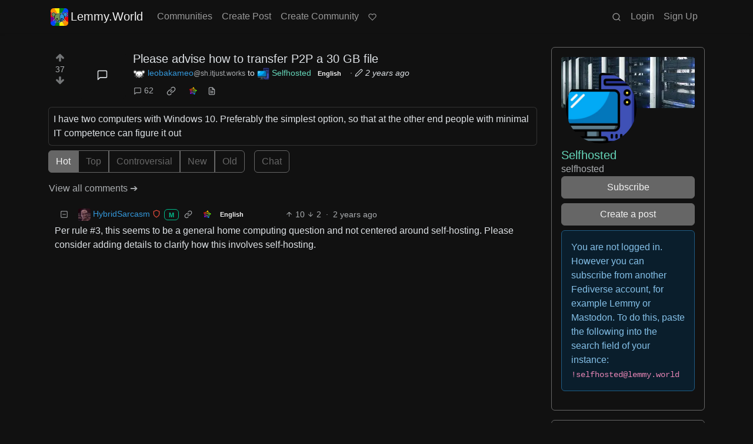

--- FILE ---
content_type: text/html; charset=utf-8
request_url: https://lemmy.world/comment/7852290
body_size: 42350
content:

    <!DOCTYPE html>
    <html data-bs-theme="dark" lang="en">
    <head>
    <script nonce="95d3b57379f066212d39eef53e7611b6">
    window.isoData = {"path":"\u002Fcomment\u002F7852290","site_res":{"site_view":{"site":{"id":1,"name":"Lemmy.World","sidebar":"The World's Internet Frontpage  \nLemmy.World is a general-purpose Lemmy instance of various topics, for the entire world to use.\n\nBe polite and follow the rules ⚖ \nhttps:\u002F\u002Flegal.lemmy.world\u002Ftos\n\n## Get started \nSee the [Getting Started Guide](https:\u002F\u002Fsupport.lemmy.world\u002Fquickstart)\n\n## Donations 💗\nIf you would like to make a donation to support the cost of running this platform, please do so at the following donation URLs.\n\n**If you can, please use \u002F switch to Ko-Fi, it has the lowest fees for us**\n\n[![Ko-Fi (Donate)](https:\u002F\u002Fimg.shields.io\u002Fbadge\u002FKoFi_Donate-FHFWorld-red?style=flat-square&logo=kofi&color=red)](https:\u002F\u002Fko-fi.com\u002Ffhfworld)\n\n[![Bunq (Donate)](https:\u002F\u002Fimg.shields.io\u002Fbadge\u002FBunq_Donate-FHF-green?style=flat-square&logo=bunq&color=darkgreen)](https:\u002F\u002Fbunq.me\u002Ffhf)\n\n[![Open Collective backers and sponsors](https:\u002F\u002Fimg.shields.io\u002Fopencollective\u002Fall\u002Fmastodonworld?style=flat-square&logo=opencollective&color=7FADF2)](https:\u002F\u002Fopencollective.com\u002Fmastodonworld)\n\n[![Patreon](https:\u002F\u002Fimg.shields.io\u002Fbadge\u002FPatreon-MastodonWorld-green?style=flat-square&logo=patreon&color=lightblue)](https:\u002F\u002Fpatreon.com\u002Fmastodonworld)\n\n[![Liberapay patrons](https:\u002F\u002Fimg.shields.io\u002Fliberapay\u002Fpatrons\u002Ffhf?style=flat-square&logo=liberapay)](https:\u002F\u002Fen.liberapay.com\u002Ffhf)\n\n[![GitHub Sponsors](https:\u002F\u002Fimg.shields.io\u002Fgithub\u002Fsponsors\u002FFedihosting-Foundation?style=flat-square&logo=github&label=Sponsors)](https:\u002F\u002Fgithub.com\u002Fsponsors\u002FFedihosting-Foundation)\n\n## Join the team 😎\n[Check out our team page to join](https:\u002F\u002Ffedihosting.foundation\u002Fpositions\u002F)\n\n## Questions \u002F Issues \n- Questions\u002Fissues post to [![Lemmy](https:\u002F\u002Fimg.shields.io\u002Flemmy\u002Fsupport%40lemmy.world?style=flat-square&logo=lemmy&label=support%40lemmy.world&color=pink)](https:\u002F\u002Flemmy.world\u002Fc\u002Fsupport) \n- To open a ticket [![Static Badge](https:\u002F\u002Fimg.shields.io\u002Fbadge\u002Femail-info%40lemmy.world-green?style=flat-square&logo=mailgun&color=blue)](mailto:info@lemmy.world)\n- Reporting is to be done via the reporting button under a post\u002Fcomment.\n- [Additional Report Info HERE](https:\u002F\u002Flegal.lemmy.world\u002Fbylaws\u002F#25-content-reporting)\n\n- [Please note, you will NOT be able to comment or post while on a VPN or Tor connection](https:\u002F\u002Flemmy.world\u002Fpost\u002F11967676)\n\n## More Lemmy.World\n### Follow us for server news 🐘\n[![Mastodon Follow](https:\u002F\u002Fimg.shields.io\u002Fmastodon\u002Ffollow\u002F110952393950540579?domain=https%3A%2F%2Fmastodon.world&style=flat-square&logo=mastodon&color=6364FF)](https:\u002F\u002Fmastodon.world\u002F@LemmyWorld)\n\n### Chat 🗨\n[![Discord](https:\u002F\u002Fimg.shields.io\u002Fdiscord\u002F1120387349864534107?style=flat-square&logo=discord&color=565EAE)](https:\u002F\u002Fdiscord.gg\u002Flemmyworld)\n\n[![Matrix](https:\u002F\u002Fimg.shields.io\u002Fmatrix\u002Flemmy.world_general%3Amatrix.org?style=flat-square&logo=matrix&color=blue)](https:\u002F\u002Fmatrix.to\u002F#\u002F#general:lemmy.world)\n\n## Alternative UIs\n- [https:\u002F\u002Fa.lemmy.world\u002F](https:\u002F\u002Fa.lemmy.world\u002F) - Alexandrite UI\n- [https:\u002F\u002Fphoton.lemmy.world\u002F](https:\u002F\u002Fphoton.lemmy.world\u002F) - Photon UI\n- [https:\u002F\u002Fm.lemmy.world\u002F](https:\u002F\u002Fm.lemmy.world\u002F) - Voyager mobile UI\n- [https:\u002F\u002Fold.lemmy.world\u002F](https:\u002F\u002Fold.lemmy.world\u002F) - A familiar UI\n- [https:\u002F\u002Fblorp.lemmy.world\u002F](https:\u002F\u002Fblorp.lemmy.world\u002F) - Blorp UI\n\n## Monitoring \u002F Stats 🌐\n\n### Service Status 🔥\n#### https:\u002F\u002Fstatus.lemmy.world\u002F\n\n[![](https:\u002F\u002Flemmy-status.org\u002Fapi\u002Fv1\u002Fendpoints\u002F_lemmy-world\u002Fuptimes\u002F24h\u002Fbadge.svg)](https:\u002F\u002Flemmy-status.org\u002Fendpoints\u002F_lemmy-world)\n\n[![](https:\u002F\u002Flemmy-status.org\u002Fapi\u002Fv1\u002Fendpoints\u002F_lemmy-world\u002Fuptimes\u002F7d\u002Fbadge.svg)](https:\u002F\u002Flemmy-status.org\u002Fendpoints\u002F_lemmy-world)\n\n[![Mozilla HTTP Observatory Grade](https:\u002F\u002Fimg.shields.io\u002Fmozilla-observatory\u002Fgrade\u002Flemmy.world)](https:\u002F\u002Fobservatory.mozilla.org\u002Fanalyze\u002Flemmy.world)\n\n[![](https:\u002F\u002Flemmy-status.org\u002Fapi\u002Fv1\u002Fendpoints\u002F_lemmy-world\u002Fresponse-times\u002F7d\u002Fbadge.svg)](https:\u002F\u002Flemmy-status.org\u002Fendpoints\u002F_lemmy-world)\n\n[![](https:\u002F\u002Flemmy-status.org\u002Fapi\u002Fv1\u002Fendpoints\u002F_lemmy-world\u002Fresponse-times\u002F24h\u002Fbadge.svg)](https:\u002F\u002Flemmy-status.org\u002Fendpoints\u002F_lemmy-world)\n\n[![](https:\u002F\u002Ffediseer.com\u002Fapi\u002Fv1\u002Fbadges\u002Fendorsements\u002Flemmy.world.svg)](https:\u002F\u002Fgui.fediseer.com\u002Finstances\u002Fdetail\u002Flemmy.world)\n\nLemmy.World is part of the [FediHosting Foundation](https:\u002F\u002Ffedihosting.foundation\u002F)\n\n[![](https:\u002F\u002Fimg.shields.io\u002Fbadge\u002F92291619-blue?style=flat-square&label=%F0%9F%94%8D+FediHosting+Foundation&color=blue)](https:\u002F\u002Fwww.oozo.nl\u002Fbedrijven\u002Fbreda\u002Fbreda-noord-west\u002Fmuizenberg\u002F3177475\u002Ffedihosting-foundation-stichting)\n\n[![](https:\u002F\u002Flemmy.world\u002Fpictrs\u002Fimage\u002F27c30ddd-f9f4-4de6-ab57-18b43395833a.png)](https:\u002F\u002Fdash.lemmy.world\u002F)","published":"2023-06-01T07:01:46.127298Z","updated":"2025-10-03T06:10:49.793690Z","icon":"https:\u002F\u002Flemmy.world\u002Fpictrs\u002Fimage\u002F0fd47927-ca3a-4d2c-b2e4-a25353786671.png","banner":"https:\u002F\u002Flemmy.world\u002Fpictrs\u002Fimage\u002Fd22b2935-f27b-49f0-81e7-c81c21088467.png","description":"A generic Lemmy server for everyone to use.","actor_id":"https:\u002F\u002Flemmy.world\u002F","last_refreshed_at":"2023-06-01T07:01:46.123867Z","inbox_url":"https:\u002F\u002Flemmy.world\u002Finbox","public_key":"-----BEGIN PUBLIC KEY-----\nMIIBIjANBgkqhkiG9w0BAQEFAAOCAQ8AMIIBCgKCAQEAw7RvCdgWtCYOEX4KsMSQ\nUuDid9g0ZK72xiU\u002F1H+GIOY7z4tiyWDd2XqtE1XdgTRutmG6FQLsPbai+LFEFr+A\nQTy7A9Eu27\u002FDJ1oPnwG+nMRsjh1PplWJSOgnVt3T+SxAAK8E\u002FFYwOWg2vC1EVEma\nV5U3AbLkyE6TWPfiIYdsgEmjNIQRtWhiEnpR06CGG0MDSRA9fB+xaYVSEue4aOka\n9HWqLsNSNEASVTxriBtO50cAbQdkf34qJORxNXHX+lK\u002F\u002F3vCUeCZYiorMqpw2UUM\ncy+ZKBJyoRbfGi203QesDGJuWO1HvvvYPp42l5MfNV4IRrM02MSp8mjZBhuy9zqJ\nOwIDAQAB\n-----END PUBLIC KEY-----\n","instance_id":1},"local_site":{"id":1,"site_id":1,"site_setup":true,"enable_downvotes":true,"enable_nsfw":true,"community_creation_admin_only":false,"require_email_verification":true,"application_question":"`Welcome to Lemmy.World!`\n\n**Please agree to our [Terms of Service (TOS)](https:\u002F\u002Flegal.lemmy.world) and [Privacy Policy](https:\u002F\u002Flegal.lemmy.world\u002Fprivacy-policy\u002F) by typing `I agree to the TOS` in the form below. If you do not, your registration will be denied.**\n\n\n```plain\n(i) Accounts created with temporary e-mail\n addresses will be denied.\n ```\n\nLemmy.World is one node in a network of hundreds of Lemmy instances. Before you sign up here, take a moment to explore all the instances at [https:\u002F\u002Flemmyverse.net](https:\u002F\u002Flemmyverse.net). You may find an instance with a regional or topical emphasis that speaks to you! Don't worry about being left out; Lemmy instances are interconnected so users from each instance can participate with communities on other instances.\n\nNo one under 18 years of age or under the regulated minimum age defined by your local law (whichever is higher), is allowed to use or access the website.","private_instance":false,"default_theme":"darkly-pureblack","default_post_listing_type":"All","legal_information":"## Lemmy.World Legal Info\nhttps:\u002F\u002Flegal.lemmy.world\n\n## Lemmy.World Support\nVisit our support page here: https:\u002F\u002Fsupport.lemmy.world\n\n## Report Issues\u002FContact Us\nContact us for all issues by e-mailing info@lemmy.world.\n\nInterested in knowing more about Lemmy.World? \nVisit our team page https:\u002F\u002Fteam.lemmy.world","hide_modlog_mod_names":false,"application_email_admins":false,"slur_filter_regex":"secator|dumpsdud|ultra-unlimited|faggot|nigger|n1gger|n1gg3r|fagg0t|vserveecommerce|LPic64ec9d81a17031950734516|linkpicture|Agraetawahtollroad|callescortgurgaon|\\bmotherless\\.com\\b","actor_name_max_length":26,"federation_enabled":true,"captcha_enabled":true,"captcha_difficulty":"hard","published":"2023-06-01T07:01:46.267237Z","updated":"2025-10-03T06:10:49.795146Z","registration_mode":"RequireApplication","reports_email_admins":false,"federation_signed_fetch":true,"default_post_listing_mode":"List","default_sort_type":"Active"},"local_site_rate_limit":{"local_site_id":1,"message":999,"message_per_second":60,"post":999,"post_per_second":60,"register":20,"register_per_second":300,"image":50,"image_per_second":3600,"comment":50,"comment_per_second":600,"search":100,"search_per_second":600,"published":"2023-06-01T07:01:46.283919Z","import_user_settings":1,"import_user_settings_per_second":86400},"counts":{"site_id":1,"users":183958,"posts":583539,"comments":5749684,"communities":12734,"users_active_day":5178,"users_active_week":9680,"users_active_month":14126,"users_active_half_year":25258}},"admins":[{"person":{"id":2,"name":"ruud","display_name":"Ruud","avatar":"https:\u002F\u002Flemmy.world\u002Fpictrs\u002Fimage\u002F2f75baeb-34c1-4a8b-8d1e-bc0a52b47a62.png","banned":false,"published":"2023-06-01T07:01:45.388375Z","actor_id":"https:\u002F\u002Flemmy.world\u002Fu\u002Fruud","bio":"Admin of a lot of fediverse servers.\nSee my accounts on [Keyoxide](https:\u002F\u002Fkeyoxide.world\u002Fhkp\u002F0BCE3A7061CF0D42952A3A985CB7103EFB4C95CF)\n\nI receive a lot of messages, direct and mentions. I can't reply to them all.\nIf you have an issue, please e-mail at info@lemmy.world","local":true,"banner":"https:\u002F\u002Flemmy.world\u002Fpictrs\u002Fimage\u002F2cddd018-5a89-4427-963a-025594190857.png","deleted":false,"matrix_user_id":"@ruud:lemmy.world","bot_account":false,"instance_id":1},"counts":{"person_id":2,"post_count":127,"comment_count":978},"is_admin":true},{"person":{"id":122582,"name":"lwadmin","avatar":"https:\u002F\u002Flemmy.world\u002Fpictrs\u002Fimage\u002Fa23e1c40-a5e6-4b8c-ad42-72ff8ca274d4.png","banned":false,"published":"2023-06-14T21:04:29.419798Z","actor_id":"https:\u002F\u002Flemmy.world\u002Fu\u002Flwadmin","bio":"[![](https:\u002F\u002Fimg.shields.io\u002Fmastodon\u002Ffollow\u002F110952393950540579?domain=https%3A%2F%2Fmastodon.world&amp;style=default&amp;logo=mastodon)](https:\u002F\u002Fmastodon.world\u002F@LemmyWorld)\n\n# Outages 🔥\n## https:\u002F\u002Fstatus.lemmy.world\n---\n💓 https:\u002F\u002Ffedihosting.foundation\n\naspe:keyoxide.org:EFWMPEN4N66VBK5WGFM5FOZXXQ","local":true,"banner":"https:\u002F\u002Flemmy.world\u002Fpictrs\u002Fimage\u002Fa4eff995-66fe-4c0d-ac0d-40b4a912a4aa.webp","deleted":false,"bot_account":false,"instance_id":1},"counts":{"person_id":122582,"post_count":70,"comment_count":64},"is_admin":true},{"person":{"id":336609,"name":"Rooki","avatar":"https:\u002F\u002Flemmy.world\u002Fpictrs\u002Fimage\u002F02cba233-875d-4cda-8a6f-544c6e459b79.png","banned":false,"published":"2023-06-22T09:33:14.715536Z","actor_id":"https:\u002F\u002Flemmy.world\u002Fu\u002FRooki","bio":"I am Rooki Cookie. I am a programmer and i try to help everyone :)\n\n![](https:\u002F\u002Flemmy.world\u002Fpictrs\u002Fimage\u002Fdc2b042c-d3f3-43ee-8a66-17c691407bda.png)","local":true,"banner":"https:\u002F\u002Flemmy.world\u002Fpictrs\u002Fimage\u002F7d8af8e4-06b2-476c-a0d6-bd2332f00b85.jpeg","deleted":false,"matrix_user_id":"@rooki:lemmy.world","bot_account":false,"instance_id":1},"counts":{"person_id":336609,"post_count":140,"comment_count":2054},"is_admin":true},{"person":{"id":2349429,"name":"AutoMod","banned":false,"published":"2023-08-29T17:05:41.687462Z","actor_id":"https:\u002F\u002Flemmy.world\u002Fu\u002FAutoMod","local":true,"deleted":false,"bot_account":false,"instance_id":1},"counts":{"person_id":2349429,"post_count":0,"comment_count":0},"is_admin":true},{"person":{"id":2457287,"name":"kersploosh","display_name":"kersploosh","avatar":"https:\u002F\u002Flemmy.world\u002Fpictrs\u002Fimage\u002Fde75105a-3b38-445d-8c69-52bf2a688027.webp","banned":false,"published":"2023-09-02T23:38:18.688798Z","actor_id":"https:\u002F\u002Flemmy.world\u002Fu\u002Fkersploosh","bio":"Also known as [@kersploosh@sh.itjust.works](https:\u002F\u002Fsh.itjust.works\u002Fu\u002Fkersploosh) ","local":true,"deleted":false,"matrix_user_id":"@kersploosh:matrix.org","bot_account":false,"instance_id":1},"counts":{"person_id":2457287,"post_count":18,"comment_count":186},"is_admin":true},{"person":{"id":5903942,"name":"MrKaplan","avatar":"https:\u002F\u002Flemmy.world\u002Fpictrs\u002Fimage\u002F41f30858-b397-4684-8101-7b0b114f2403.png","banned":false,"published":"2024-02-10T15:52:49.012493Z","actor_id":"https:\u002F\u002Flemmy.world\u002Fu\u002FMrKaplan","bio":"other accounts:\n- [@MrKaplan@piefed.world](https:\u002F\u002Fpiefed.world\u002Fu\u002FMrKaplan)\n- [@MrKaplan@discuss.online](https:\u002F\u002Fdiscuss.online\u002Fu\u002FMrKaplan) (not actively monitored)","local":true,"deleted":false,"matrix_user_id":"@mrkaplan:lemmy.world","bot_account":false,"instance_id":1},"counts":{"person_id":5903942,"post_count":5,"comment_count":449},"is_admin":true},{"person":{"id":8872754,"name":"doccod","banned":false,"published":"2024-07-09T19:24:40.668774Z","actor_id":"https:\u002F\u002Flemmy.world\u002Fu\u002Fdoccod","local":true,"deleted":false,"bot_account":false,"instance_id":1},"counts":{"person_id":8872754,"post_count":0,"comment_count":19},"is_admin":true},{"person":{"id":8877392,"name":"lwreport","avatar":"https:\u002F\u002Flemmy.world\u002Fpictrs\u002Fimage\u002Fb6dc1d3a-fa79-480c-8c3a-6dea56dd8bd1.jpeg","banned":false,"published":"2024-07-10T00:24:14.607510Z","actor_id":"https:\u002F\u002Flemmy.world\u002Fu\u002Flwreport","bio":"Lemmy World Report Bot\n\n---\n\nThis account serves as a automated relay to the site-admin team.\n\nAlso available via report (at) lemmy (d.0tt) world\n\n**Account Verification**\n\nhttps:\u002F\u002Fkeyoxide.org\u002Fhkp\u002Freport@lemmy.world\n\n---\n\nopenpgp4fpr:db968e18db0f224bb80f0ed11889d1d23edf76a8","local":true,"banner":"https:\u002F\u002Flemmy.world\u002Fpictrs\u002Fimage\u002Fead7d1c8-8da7-4804-acd1-f5b2af42bd88.jpeg","deleted":false,"bot_account":false,"instance_id":1},"counts":{"person_id":8877392,"post_count":0,"comment_count":0},"is_admin":true},{"person":{"id":9736563,"name":"bannanaente","display_name":"bannanaente 🍌🦆","avatar":"https:\u002F\u002Flemmy.world\u002Fpictrs\u002Fimage\u002F7922920b-2704-4fb0-acf2-045d02ced8ba.webp","banned":false,"published":"2024-08-23T05:29:37.974925Z","actor_id":"https:\u002F\u002Flemmy.world\u002Fu\u002Fbannanaente","bio":"Just a duck that's shaped like a Banana ... or am I a Banana with duck feet?","local":true,"banner":"https:\u002F\u002Flemmy.world\u002Fpictrs\u002Fimage\u002F9629cee5-6f07-40ff-8e0d-096d08df5438.webp","deleted":false,"bot_account":false,"instance_id":1},"counts":{"person_id":9736563,"post_count":0,"comment_count":17},"is_admin":true}],"version":"0.19.12-4-gd8445881a","all_languages":[{"id":0,"code":"und","name":"Undetermined"},{"id":1,"code":"aa","name":"Afaraf"},{"id":2,"code":"ab","name":"аҧсуа бызшәа"},{"id":3,"code":"ae","name":"avesta"},{"id":4,"code":"af","name":"Afrikaans"},{"id":5,"code":"ak","name":"Akan"},{"id":6,"code":"am","name":"አማርኛ"},{"id":7,"code":"an","name":"aragonés"},{"id":8,"code":"ar","name":"اَلْعَرَبِيَّةُ"},{"id":9,"code":"as","name":"অসমীয়া"},{"id":10,"code":"av","name":"авар мацӀ"},{"id":11,"code":"ay","name":"aymar aru"},{"id":12,"code":"az","name":"azərbaycan dili"},{"id":13,"code":"ba","name":"башҡорт теле"},{"id":14,"code":"be","name":"беларуская мова"},{"id":15,"code":"bg","name":"български език"},{"id":16,"code":"bi","name":"Bislama"},{"id":17,"code":"bm","name":"bamanankan"},{"id":18,"code":"bn","name":"বাংলা"},{"id":19,"code":"bo","name":"བོད་ཡིག"},{"id":20,"code":"br","name":"brezhoneg"},{"id":21,"code":"bs","name":"bosanski jezik"},{"id":22,"code":"ca","name":"Català"},{"id":23,"code":"ce","name":"нохчийн мотт"},{"id":24,"code":"ch","name":"Chamoru"},{"id":25,"code":"co","name":"corsu"},{"id":26,"code":"cr","name":"ᓀᐦᐃᔭᐍᐏᐣ"},{"id":27,"code":"cs","name":"čeština"},{"id":28,"code":"cu","name":"ѩзыкъ словѣньскъ"},{"id":29,"code":"cv","name":"чӑваш чӗлхи"},{"id":30,"code":"cy","name":"Cymraeg"},{"id":31,"code":"da","name":"dansk"},{"id":32,"code":"de","name":"Deutsch"},{"id":33,"code":"dv","name":"ދިވެހި"},{"id":34,"code":"dz","name":"རྫོང་ཁ"},{"id":35,"code":"ee","name":"Eʋegbe"},{"id":36,"code":"el","name":"Ελληνικά"},{"id":37,"code":"en","name":"English"},{"id":38,"code":"eo","name":"Esperanto"},{"id":39,"code":"es","name":"Español"},{"id":40,"code":"et","name":"eesti"},{"id":41,"code":"eu","name":"euskara"},{"id":42,"code":"fa","name":"فارسی"},{"id":43,"code":"ff","name":"Fulfulde"},{"id":44,"code":"fi","name":"suomi"},{"id":45,"code":"fj","name":"vosa Vakaviti"},{"id":46,"code":"fo","name":"føroyskt"},{"id":47,"code":"fr","name":"Français"},{"id":48,"code":"fy","name":"Frysk"},{"id":49,"code":"ga","name":"Gaeilge"},{"id":50,"code":"gd","name":"Gàidhlig"},{"id":51,"code":"gl","name":"galego"},{"id":52,"code":"gn","name":"Avañe'ẽ"},{"id":53,"code":"gu","name":"ગુજરાતી"},{"id":54,"code":"gv","name":"Gaelg"},{"id":55,"code":"ha","name":"هَوُسَ"},{"id":56,"code":"he","name":"עברית"},{"id":57,"code":"hi","name":"हिन्दी"},{"id":58,"code":"ho","name":"Hiri Motu"},{"id":59,"code":"hr","name":"Hrvatski"},{"id":60,"code":"ht","name":"Kreyòl ayisyen"},{"id":61,"code":"hu","name":"magyar"},{"id":62,"code":"hy","name":"Հայերեն"},{"id":63,"code":"hz","name":"Otjiherero"},{"id":64,"code":"ia","name":"Interlingua"},{"id":65,"code":"id","name":"Bahasa Indonesia"},{"id":66,"code":"ie","name":"Interlingue"},{"id":67,"code":"ig","name":"Asụsụ Igbo"},{"id":68,"code":"ii","name":"ꆈꌠ꒿ Nuosuhxop"},{"id":69,"code":"ik","name":"Iñupiaq"},{"id":70,"code":"io","name":"Ido"},{"id":71,"code":"is","name":"Íslenska"},{"id":72,"code":"it","name":"Italiano"},{"id":73,"code":"iu","name":"ᐃᓄᒃᑎᑐᑦ"},{"id":74,"code":"ja","name":"日本語"},{"id":75,"code":"jv","name":"basa Jawa"},{"id":76,"code":"ka","name":"ქართული"},{"id":77,"code":"kg","name":"Kikongo"},{"id":78,"code":"ki","name":"Gĩkũyũ"},{"id":79,"code":"kj","name":"Kuanyama"},{"id":80,"code":"kk","name":"қазақ тілі"},{"id":81,"code":"kl","name":"kalaallisut"},{"id":82,"code":"km","name":"ខេមរភាសា"},{"id":83,"code":"kn","name":"ಕನ್ನಡ"},{"id":84,"code":"ko","name":"한국어"},{"id":85,"code":"kr","name":"Kanuri"},{"id":86,"code":"ks","name":"कश्मीरी"},{"id":87,"code":"ku","name":"Kurdî"},{"id":88,"code":"kv","name":"коми кыв"},{"id":89,"code":"kw","name":"Kernewek"},{"id":90,"code":"ky","name":"Кыргызча"},{"id":91,"code":"la","name":"latine"},{"id":92,"code":"lb","name":"Lëtzebuergesch"},{"id":93,"code":"lg","name":"Luganda"},{"id":94,"code":"li","name":"Limburgs"},{"id":95,"code":"ln","name":"Lingála"},{"id":96,"code":"lo","name":"ພາສາລາວ"},{"id":97,"code":"lt","name":"lietuvių kalba"},{"id":98,"code":"lu","name":"Kiluba"},{"id":99,"code":"lv","name":"latviešu valoda"},{"id":100,"code":"mg","name":"fiteny malagasy"},{"id":101,"code":"mh","name":"Kajin M̧ajeļ"},{"id":102,"code":"mi","name":"te reo Māori"},{"id":103,"code":"mk","name":"македонски јазик"},{"id":104,"code":"ml","name":"മലയാളം"},{"id":105,"code":"mn","name":"Монгол хэл"},{"id":106,"code":"mr","name":"मराठी"},{"id":107,"code":"ms","name":"Bahasa Melayu"},{"id":108,"code":"mt","name":"Malti"},{"id":109,"code":"my","name":"ဗမာစာ"},{"id":110,"code":"na","name":"Dorerin Naoero"},{"id":111,"code":"nb","name":"Norsk bokmål"},{"id":112,"code":"nd","name":"isiNdebele"},{"id":113,"code":"ne","name":"नेपाली"},{"id":114,"code":"ng","name":"Owambo"},{"id":115,"code":"nl","name":"Nederlands"},{"id":116,"code":"nn","name":"Norsk nynorsk"},{"id":117,"code":"no","name":"Norsk"},{"id":118,"code":"nr","name":"isiNdebele"},{"id":119,"code":"nv","name":"Diné bizaad"},{"id":120,"code":"ny","name":"chiCheŵa"},{"id":121,"code":"oc","name":"occitan"},{"id":122,"code":"oj","name":"ᐊᓂᔑᓈᐯᒧᐎᓐ"},{"id":123,"code":"om","name":"Afaan Oromoo"},{"id":124,"code":"or","name":"ଓଡ଼ିଆ"},{"id":125,"code":"os","name":"ирон æвзаг"},{"id":126,"code":"pa","name":"ਪੰਜਾਬੀ"},{"id":127,"code":"pi","name":"पाऴि"},{"id":128,"code":"pl","name":"Polski"},{"id":129,"code":"ps","name":"پښتو"},{"id":130,"code":"pt","name":"Português"},{"id":131,"code":"qu","name":"Runa Simi"},{"id":132,"code":"rm","name":"rumantsch grischun"},{"id":133,"code":"rn","name":"Ikirundi"},{"id":134,"code":"ro","name":"Română"},{"id":135,"code":"ru","name":"Русский"},{"id":136,"code":"rw","name":"Ikinyarwanda"},{"id":137,"code":"sa","name":"संस्कृतम्"},{"id":138,"code":"sc","name":"sardu"},{"id":139,"code":"sd","name":"सिन्धी"},{"id":140,"code":"se","name":"Davvisámegiella"},{"id":141,"code":"sg","name":"yângâ tî sängö"},{"id":142,"code":"si","name":"සිංහල"},{"id":143,"code":"sk","name":"slovenčina"},{"id":144,"code":"sl","name":"slovenščina"},{"id":145,"code":"sm","name":"gagana fa'a Samoa"},{"id":146,"code":"sn","name":"chiShona"},{"id":147,"code":"so","name":"Soomaaliga"},{"id":148,"code":"sq","name":"Shqip"},{"id":149,"code":"sr","name":"српски језик"},{"id":150,"code":"ss","name":"SiSwati"},{"id":151,"code":"st","name":"Sesotho"},{"id":152,"code":"su","name":"Basa Sunda"},{"id":153,"code":"sv","name":"Svenska"},{"id":154,"code":"sw","name":"Kiswahili"},{"id":155,"code":"ta","name":"தமிழ்"},{"id":156,"code":"te","name":"తెలుగు"},{"id":157,"code":"tg","name":"тоҷикӣ"},{"id":158,"code":"th","name":"ไทย"},{"id":159,"code":"ti","name":"ትግርኛ"},{"id":160,"code":"tk","name":"Türkmençe"},{"id":161,"code":"tl","name":"Wikang Tagalog"},{"id":162,"code":"tn","name":"Setswana"},{"id":163,"code":"to","name":"faka Tonga"},{"id":164,"code":"tr","name":"Türkçe"},{"id":165,"code":"ts","name":"Xitsonga"},{"id":166,"code":"tt","name":"татар теле"},{"id":167,"code":"tw","name":"Twi"},{"id":168,"code":"ty","name":"Reo Tahiti"},{"id":169,"code":"ug","name":"ئۇيغۇرچە‎"},{"id":170,"code":"uk","name":"Українська"},{"id":171,"code":"ur","name":"اردو"},{"id":172,"code":"uz","name":"Ўзбек"},{"id":173,"code":"ve","name":"Tshivenḓa"},{"id":174,"code":"vi","name":"Tiếng Việt"},{"id":175,"code":"vo","name":"Volapük"},{"id":176,"code":"wa","name":"walon"},{"id":177,"code":"wo","name":"Wollof"},{"id":178,"code":"xh","name":"isiXhosa"},{"id":179,"code":"yi","name":"ייִדיש"},{"id":180,"code":"yo","name":"Yorùbá"},{"id":181,"code":"za","name":"Saɯ cueŋƅ"},{"id":182,"code":"zh","name":"中文"},{"id":183,"code":"zu","name":"isiZulu"}],"discussion_languages":[0,1,2,3,4,5,6,7,8,9,10,11,12,13,14,15,16,17,18,19,20,21,22,23,24,25,26,27,28,29,30,31,32,33,34,35,36,37,38,39,40,41,42,43,44,45,46,47,48,49,50,51,52,53,54,55,56,57,58,59,60,61,62,63,64,65,66,67,68,69,70,71,72,73,74,75,76,77,78,79,80,81,82,83,84,85,86,87,88,89,90,91,92,93,94,95,96,97,98,99,100,101,102,103,104,105,106,107,108,109,110,111,112,113,114,115,116,117,118,119,120,121,122,123,124,125,126,127,128,129,130,131,132,133,134,135,136,137,138,139,140,141,142,143,144,145,146,147,148,149,150,151,152,153,154,155,156,157,158,159,160,161,162,163,164,165,166,167,168,169,170,171,172,173,174,175,176,177,178,179,180,181,182,183],"taglines":[{"id":196,"local_site_id":1,"content":"**💗 Community Spotlight 💗** [!newcommunities@lemmy.world](https:\u002F\u002Flemmy.world\u002Fc\u002Fnewcommunities)","published":"2025-07-24T17:11:06.513223Z"},{"id":197,"local_site_id":1,"content":"**💗 Community Spotlight 💗** [!communitypromo@lemmy.ca](https:\u002F\u002Flemmy.ca\u002Fc\u002Fcommunitypromo)","published":"2025-07-24T17:11:06.513223Z"}],"custom_emojis":[{"custom_emoji":{"id":6,"local_site_id":1,"shortcode":"duckass","image_url":"https:\u002F\u002Flemmy.world\u002Fpictrs\u002Fimage\u002F54fd8491-8be8-4614-8b72-5f73112cf8c3.gif","alt_text":"duckass","category":"Community","published":"2023-10-13T12:45:20.770205Z"},"keywords":[{"custom_emoji_id":6,"keyword":"duckass"}]},{"custom_emoji":{"id":12,"local_site_id":1,"shortcode":"facepalm","image_url":"https:\u002F\u002Flemmy.world\u002Fpictrs\u002Fimage\u002F0442a870-62f6-42e0-91ee-a664ba65b5b2.png","alt_text":"Facepalm","category":"Community","published":"2023-10-19T07:33:24.480598Z"},"keywords":[{"custom_emoji_id":12,"keyword":"facepalm"},{"custom_emoji_id":12,"keyword":"picard"}]},{"custom_emoji":{"id":13,"local_site_id":1,"shortcode":"smash","image_url":"https:\u002F\u002Flemmy.world\u002Fpictrs\u002Fimage\u002F98afea7e-7d6c-4e06-875a-383ac6d4307f.png","alt_text":"Lemmy Smash","category":"Community","published":"2023-10-19T07:33:53.703335Z"},"keywords":[{"custom_emoji_id":13,"keyword":"smash"},{"custom_emoji_id":13,"keyword":"lemmy"}]},{"custom_emoji":{"id":14,"local_site_id":1,"shortcode":"sad","image_url":"https:\u002F\u002Flemmy.world\u002Fpictrs\u002Fimage\u002Ffdcb45b5-5bdb-4fdf-87da-107f92998cc5.png","alt_text":"Crying","category":"Community","published":"2023-10-19T07:34:25.158605Z"},"keywords":[{"custom_emoji_id":14,"keyword":"crying"},{"custom_emoji_id":14,"keyword":"sad"}]},{"custom_emoji":{"id":15,"local_site_id":1,"shortcode":"popcorn","image_url":"https:\u002F\u002Flemmy.world\u002Fpictrs\u002Fimage\u002F5160ad45-95e0-4ead-8de2-4679f50680d2.png","alt_text":"Popcorn","category":"Community","published":"2023-10-19T07:34:40.682187Z"},"keywords":[{"custom_emoji_id":15,"keyword":"popcorn"}]},{"custom_emoji":{"id":16,"local_site_id":1,"shortcode":"pikachu","image_url":"https:\u002F\u002Flemmy.world\u002Fpictrs\u002Fimage\u002F6769fd9e-ea98-4e9f-826c-0888a77e15a9.png","alt_text":"Surprised Pikachu","category":"Community","published":"2023-10-19T07:35:11.258683Z"},"keywords":[{"custom_emoji_id":16,"keyword":"surprised"},{"custom_emoji_id":16,"keyword":"pikachu"}]},{"custom_emoji":{"id":17,"local_site_id":1,"shortcode":"thonk","image_url":"https:\u002F\u002Flemmy.world\u002Fpictrs\u002Fimage\u002F5e736a10-c00d-4753-a314-d360c89398db.png","alt_text":"Thonking","category":"Community","published":"2023-10-19T07:35:30.845629Z"},"keywords":[{"custom_emoji_id":17,"keyword":"thonk"},{"custom_emoji_id":17,"keyword":"thonking"}]},{"custom_emoji":{"id":18,"local_site_id":1,"shortcode":"trollface","image_url":"https:\u002F\u002Flemmy.world\u002Fpictrs\u002Fimage\u002F6c852190-b6f7-4f62-8c79-0b0703dafb9a.png","alt_text":"Trollface","category":"Community","published":"2023-10-19T07:35:49.073578Z"},"keywords":[{"custom_emoji_id":18,"keyword":"trollface"}]},{"custom_emoji":{"id":28,"local_site_id":1,"shortcode":"ahhhh","image_url":"https:\u002F\u002Flemmy.world\u002Fpictrs\u002Fimage\u002F1d1504be-eb2b-4fea-b7ec-3dd2318fd396.png","alt_text":"Ahhhhhhhhhhhhhhhh","category":"Community","published":"2024-09-24T10:00:01.956500Z"},"keywords":[{"custom_emoji_id":28,"keyword":"ahhh"},{"custom_emoji_id":28,"keyword":"screaming"}]},{"custom_emoji":{"id":5,"local_site_id":1,"shortcode":"lw","image_url":"https:\u002F\u002Flemmy.world\u002Fpictrs\u002Fimage\u002F114b7986-8d24-4682-b61e-68b556925c57.png","alt_text":"Lemmy.World","category":"Lemmy World","published":"2023-10-13T09:04:05.039327Z"},"keywords":[{"custom_emoji_id":5,"keyword":"lw"}]},{"custom_emoji":{"id":11,"local_site_id":1,"shortcode":"silver","image_url":"https:\u002F\u002Flemmy.world\u002Fpictrs\u002Fimage\u002Ff31e62e8-544b-489c-80c3-d1599ed5eee8.png","alt_text":"Lemmy Silver","category":"Lemmy World","published":"2023-10-13T17:39:25.151751Z"},"keywords":[{"custom_emoji_id":11,"keyword":"lemmy"},{"custom_emoji_id":11,"keyword":"silver"},{"custom_emoji_id":11,"keyword":"lw"}]},{"custom_emoji":{"id":21,"local_site_id":1,"shortcode":"halloween","image_url":"https:\u002F\u002Flemmy.world\u002Fpictrs\u002Fimage\u002F2fb22aed-2a88-4cee-bb33-99e80af4b6c0.png","alt_text":"Lemmy Halloween 2023","category":"Lemmy World","published":"2023-11-01T19:30:50.790088Z"},"keywords":[{"custom_emoji_id":21,"keyword":"lw"},{"custom_emoji_id":21,"keyword":"halloween"},{"custom_emoji_id":21,"keyword":"lemmy"}]},{"custom_emoji":{"id":22,"local_site_id":1,"shortcode":"thanksgiving","image_url":"https:\u002F\u002Flemmy.world\u002Fpictrs\u002Fimage\u002Faf71f656-4736-422f-879e-d4a67e0a91be.png","alt_text":"Lemmy Thanksgiving 2023","category":"Lemmy World","published":"2023-11-22T12:16:42.273688Z"},"keywords":[{"custom_emoji_id":22,"keyword":"lw"},{"custom_emoji_id":22,"keyword":"thanksgiving"},{"custom_emoji_id":22,"keyword":"lemmy"}]},{"custom_emoji":{"id":24,"local_site_id":1,"shortcode":"christmas","image_url":"https:\u002F\u002Flemmy.world\u002Fpictrs\u002Fimage\u002Fb83c0ffe-79ce-4ae0-b72f-21526f25a251.png","alt_text":"Lemmy Christmas 2023","category":"Lemmy World","published":"2023-12-29T07:53:26.613570Z"},"keywords":[{"custom_emoji_id":24,"keyword":"lemmy"},{"custom_emoji_id":24,"keyword":"lw"},{"custom_emoji_id":24,"keyword":"christmas"}]}],"blocked_urls":[]},"routeData":{"postRes":{"data":{"post_view":{"post":{"id":12320512,"name":"Please advise how to transfer P2P a 30 GB file","body":"I have two computers with Windows 10. Preferably the simplest option, so that at the other end people with minimal IT competence can figure it out","creator_id":66058,"community_id":116,"removed":false,"locked":false,"published":"2024-02-23T20:28:04.909294Z","updated":"2024-02-23T20:42:05.052531Z","deleted":false,"nsfw":false,"ap_id":"https:\u002F\u002Fsh.itjust.works\u002Fpost\u002F15095400","local":false,"language_id":37,"featured_community":false,"featured_local":false},"creator":{"id":66058,"name":"leobakameo","banned":false,"published":"2023-06-11T17:34:13.473651Z","actor_id":"https:\u002F\u002Fsh.itjust.works\u002Fu\u002Fleobakameo","local":false,"deleted":false,"bot_account":false,"instance_id":384},"community":{"id":116,"name":"selfhosted","title":"Selfhosted","description":"A place to share alternatives to popular online services that can be self-hosted without giving up privacy or locking you into a service you don't control.\n\nRules:\n1) Be civil: we're here to support and learn from one another. Insults won't be tolerated. Flame wars are frowned upon.\n2) No spam posting.\n3) Posts have to be centered around self-hosting. There are other communities for discussing hardware or home computing. If it's not obvious why your post topic revolves around selfhosting, please include details to make it clear.\n\n4) Don't duplicate the full text of your  blog or github here. Just post the link for folks to click.\n5) Submission headline should match the article title (don’t cherry-pick information from the title to fit your agenda).\n6) No trolling.\n\n\nResources:  \n* [selfh.st](https:\u002F\u002Fselfh.st) Newsletter and index of selfhosted software and apps\n* [awesome-selfhosted software](https:\u002F\u002Fgithub.com\u002Fawesome-selfhosted\u002Fawesome-selfhosted)\n* [awesome-sysadmin](https:\u002F\u002Fgithub.com\u002Fawesome-foss\u002Fawesome-sysadmin) resources\n* [Self-Hosted Podcast from Jupiter Broadcasting](https:\u002F\u002Fselfhosted.show)\n\n\u003E Any issues on the community? Report it using the report flag.\n\n\u003E Questions? DM the mods!","removed":false,"published":"2023-06-05T11:23:43.291224Z","updated":"2024-10-23T06:42:07.331884Z","deleted":false,"nsfw":false,"actor_id":"https:\u002F\u002Flemmy.world\u002Fc\u002Fselfhosted","local":true,"icon":"https:\u002F\u002Flemmy.world\u002Fpictrs\u002Fimage\u002F8286e071-7449-4413-a084-1eb5242e2cf4.png","banner":"https:\u002F\u002Flemmy.world\u002Fpictrs\u002Fimage\u002F9111ecb9-344c-4836-bbda-a87c27f3bdb9.jpeg","hidden":false,"posting_restricted_to_mods":false,"instance_id":1,"visibility":"Public"},"creator_banned_from_community":false,"banned_from_community":false,"creator_is_moderator":false,"creator_is_admin":false,"counts":{"post_id":12320512,"comments":62,"score":37,"upvotes":49,"downvotes":12,"published":"2024-02-23T20:28:04.909294Z","newest_comment_time":"2024-02-28T01:12:16.809161Z"},"subscribed":"NotSubscribed","saved":false,"read":false,"hidden":false,"creator_blocked":false,"unread_comments":62},"community_view":{"community":{"id":116,"name":"selfhosted","title":"Selfhosted","description":"A place to share alternatives to popular online services that can be self-hosted without giving up privacy or locking you into a service you don't control.\n\nRules:\n1) Be civil: we're here to support and learn from one another. Insults won't be tolerated. Flame wars are frowned upon.\n2) No spam posting.\n3) Posts have to be centered around self-hosting. There are other communities for discussing hardware or home computing. If it's not obvious why your post topic revolves around selfhosting, please include details to make it clear.\n\n4) Don't duplicate the full text of your  blog or github here. Just post the link for folks to click.\n5) Submission headline should match the article title (don’t cherry-pick information from the title to fit your agenda).\n6) No trolling.\n\n\nResources:  \n* [selfh.st](https:\u002F\u002Fselfh.st) Newsletter and index of selfhosted software and apps\n* [awesome-selfhosted software](https:\u002F\u002Fgithub.com\u002Fawesome-selfhosted\u002Fawesome-selfhosted)\n* [awesome-sysadmin](https:\u002F\u002Fgithub.com\u002Fawesome-foss\u002Fawesome-sysadmin) resources\n* [Self-Hosted Podcast from Jupiter Broadcasting](https:\u002F\u002Fselfhosted.show)\n\n\u003E Any issues on the community? Report it using the report flag.\n\n\u003E Questions? DM the mods!","removed":false,"published":"2023-06-05T11:23:43.291224Z","updated":"2024-10-23T06:42:07.331884Z","deleted":false,"nsfw":false,"actor_id":"https:\u002F\u002Flemmy.world\u002Fc\u002Fselfhosted","local":true,"icon":"https:\u002F\u002Flemmy.world\u002Fpictrs\u002Fimage\u002F8286e071-7449-4413-a084-1eb5242e2cf4.png","banner":"https:\u002F\u002Flemmy.world\u002Fpictrs\u002Fimage\u002F9111ecb9-344c-4836-bbda-a87c27f3bdb9.jpeg","hidden":false,"posting_restricted_to_mods":false,"instance_id":1,"visibility":"Public"},"subscribed":"NotSubscribed","blocked":false,"counts":{"community_id":116,"subscribers":53303,"posts":5408,"comments":133161,"published":"2023-06-05T11:23:43.291224Z","users_active_day":1056,"users_active_week":4494,"users_active_month":7088,"users_active_half_year":15734,"subscribers_local":21027},"banned_from_community":false},"moderators":[{"community":{"id":116,"name":"selfhosted","title":"Selfhosted","description":"A place to share alternatives to popular online services that can be self-hosted without giving up privacy or locking you into a service you don't control.\n\nRules:\n1) Be civil: we're here to support and learn from one another. Insults won't be tolerated. Flame wars are frowned upon.\n2) No spam posting.\n3) Posts have to be centered around self-hosting. There are other communities for discussing hardware or home computing. If it's not obvious why your post topic revolves around selfhosting, please include details to make it clear.\n\n4) Don't duplicate the full text of your  blog or github here. Just post the link for folks to click.\n5) Submission headline should match the article title (don’t cherry-pick information from the title to fit your agenda).\n6) No trolling.\n\n\nResources:  \n* [selfh.st](https:\u002F\u002Fselfh.st) Newsletter and index of selfhosted software and apps\n* [awesome-selfhosted software](https:\u002F\u002Fgithub.com\u002Fawesome-selfhosted\u002Fawesome-selfhosted)\n* [awesome-sysadmin](https:\u002F\u002Fgithub.com\u002Fawesome-foss\u002Fawesome-sysadmin) resources\n* [Self-Hosted Podcast from Jupiter Broadcasting](https:\u002F\u002Fselfhosted.show)\n\n\u003E Any issues on the community? Report it using the report flag.\n\n\u003E Questions? DM the mods!","removed":false,"published":"2023-06-05T11:23:43.291224Z","updated":"2024-10-23T06:42:07.331884Z","deleted":false,"nsfw":false,"actor_id":"https:\u002F\u002Flemmy.world\u002Fc\u002Fselfhosted","local":true,"icon":"https:\u002F\u002Flemmy.world\u002Fpictrs\u002Fimage\u002F8286e071-7449-4413-a084-1eb5242e2cf4.png","banner":"https:\u002F\u002Flemmy.world\u002Fpictrs\u002Fimage\u002F9111ecb9-344c-4836-bbda-a87c27f3bdb9.jpeg","hidden":false,"posting_restricted_to_mods":false,"instance_id":1,"visibility":"Public"},"moderator":{"id":2,"name":"ruud","display_name":"Ruud","avatar":"https:\u002F\u002Flemmy.world\u002Fpictrs\u002Fimage\u002F2f75baeb-34c1-4a8b-8d1e-bc0a52b47a62.png","banned":false,"published":"2023-06-01T07:01:45.388375Z","actor_id":"https:\u002F\u002Flemmy.world\u002Fu\u002Fruud","bio":"Admin of a lot of fediverse servers.\nSee my accounts on [Keyoxide](https:\u002F\u002Fkeyoxide.world\u002Fhkp\u002F0BCE3A7061CF0D42952A3A985CB7103EFB4C95CF)\n\nI receive a lot of messages, direct and mentions. I can't reply to them all.\nIf you have an issue, please e-mail at info@lemmy.world","local":true,"banner":"https:\u002F\u002Flemmy.world\u002Fpictrs\u002Fimage\u002F2cddd018-5a89-4427-963a-025594190857.png","deleted":false,"matrix_user_id":"@ruud:lemmy.world","bot_account":false,"instance_id":1}},{"community":{"id":116,"name":"selfhosted","title":"Selfhosted","description":"A place to share alternatives to popular online services that can be self-hosted without giving up privacy or locking you into a service you don't control.\n\nRules:\n1) Be civil: we're here to support and learn from one another. Insults won't be tolerated. Flame wars are frowned upon.\n2) No spam posting.\n3) Posts have to be centered around self-hosting. There are other communities for discussing hardware or home computing. If it's not obvious why your post topic revolves around selfhosting, please include details to make it clear.\n\n4) Don't duplicate the full text of your  blog or github here. Just post the link for folks to click.\n5) Submission headline should match the article title (don’t cherry-pick information from the title to fit your agenda).\n6) No trolling.\n\n\nResources:  \n* [selfh.st](https:\u002F\u002Fselfh.st) Newsletter and index of selfhosted software and apps\n* [awesome-selfhosted software](https:\u002F\u002Fgithub.com\u002Fawesome-selfhosted\u002Fawesome-selfhosted)\n* [awesome-sysadmin](https:\u002F\u002Fgithub.com\u002Fawesome-foss\u002Fawesome-sysadmin) resources\n* [Self-Hosted Podcast from Jupiter Broadcasting](https:\u002F\u002Fselfhosted.show)\n\n\u003E Any issues on the community? Report it using the report flag.\n\n\u003E Questions? DM the mods!","removed":false,"published":"2023-06-05T11:23:43.291224Z","updated":"2024-10-23T06:42:07.331884Z","deleted":false,"nsfw":false,"actor_id":"https:\u002F\u002Flemmy.world\u002Fc\u002Fselfhosted","local":true,"icon":"https:\u002F\u002Flemmy.world\u002Fpictrs\u002Fimage\u002F8286e071-7449-4413-a084-1eb5242e2cf4.png","banner":"https:\u002F\u002Flemmy.world\u002Fpictrs\u002Fimage\u002F9111ecb9-344c-4836-bbda-a87c27f3bdb9.jpeg","hidden":false,"posting_restricted_to_mods":false,"instance_id":1,"visibility":"Public"},"moderator":{"id":23829,"name":"Loki","display_name":"Loki","avatar":"https:\u002F\u002Flemmy.world\u002Fpictrs\u002Fimage\u002F3b3e44db-5136-4a6f-ac80-be49403f331b.jpeg","banned":false,"published":"2023-06-09T10:02:24.407781Z","actor_id":"https:\u002F\u002Flemmy.world\u002Fu\u002FLoki","local":true,"deleted":false,"bot_account":false,"instance_id":1}},{"community":{"id":116,"name":"selfhosted","title":"Selfhosted","description":"A place to share alternatives to popular online services that can be self-hosted without giving up privacy or locking you into a service you don't control.\n\nRules:\n1) Be civil: we're here to support and learn from one another. Insults won't be tolerated. Flame wars are frowned upon.\n2) No spam posting.\n3) Posts have to be centered around self-hosting. There are other communities for discussing hardware or home computing. If it's not obvious why your post topic revolves around selfhosting, please include details to make it clear.\n\n4) Don't duplicate the full text of your  blog or github here. Just post the link for folks to click.\n5) Submission headline should match the article title (don’t cherry-pick information from the title to fit your agenda).\n6) No trolling.\n\n\nResources:  \n* [selfh.st](https:\u002F\u002Fselfh.st) Newsletter and index of selfhosted software and apps\n* [awesome-selfhosted software](https:\u002F\u002Fgithub.com\u002Fawesome-selfhosted\u002Fawesome-selfhosted)\n* [awesome-sysadmin](https:\u002F\u002Fgithub.com\u002Fawesome-foss\u002Fawesome-sysadmin) resources\n* [Self-Hosted Podcast from Jupiter Broadcasting](https:\u002F\u002Fselfhosted.show)\n\n\u003E Any issues on the community? Report it using the report flag.\n\n\u003E Questions? DM the mods!","removed":false,"published":"2023-06-05T11:23:43.291224Z","updated":"2024-10-23T06:42:07.331884Z","deleted":false,"nsfw":false,"actor_id":"https:\u002F\u002Flemmy.world\u002Fc\u002Fselfhosted","local":true,"icon":"https:\u002F\u002Flemmy.world\u002Fpictrs\u002Fimage\u002F8286e071-7449-4413-a084-1eb5242e2cf4.png","banner":"https:\u002F\u002Flemmy.world\u002Fpictrs\u002Fimage\u002F9111ecb9-344c-4836-bbda-a87c27f3bdb9.jpeg","hidden":false,"posting_restricted_to_mods":false,"instance_id":1,"visibility":"Public"},"moderator":{"id":16569,"name":"CannaVet","banned":false,"published":"2023-06-08T15:23:53.568148Z","actor_id":"https:\u002F\u002Flemmy.world\u002Fu\u002FCannaVet","local":true,"deleted":false,"bot_account":false,"ban_expires":"2023-08-02T20:14:17Z","instance_id":1}},{"community":{"id":116,"name":"selfhosted","title":"Selfhosted","description":"A place to share alternatives to popular online services that can be self-hosted without giving up privacy or locking you into a service you don't control.\n\nRules:\n1) Be civil: we're here to support and learn from one another. Insults won't be tolerated. Flame wars are frowned upon.\n2) No spam posting.\n3) Posts have to be centered around self-hosting. There are other communities for discussing hardware or home computing. If it's not obvious why your post topic revolves around selfhosting, please include details to make it clear.\n\n4) Don't duplicate the full text of your  blog or github here. Just post the link for folks to click.\n5) Submission headline should match the article title (don’t cherry-pick information from the title to fit your agenda).\n6) No trolling.\n\n\nResources:  \n* [selfh.st](https:\u002F\u002Fselfh.st) Newsletter and index of selfhosted software and apps\n* [awesome-selfhosted software](https:\u002F\u002Fgithub.com\u002Fawesome-selfhosted\u002Fawesome-selfhosted)\n* [awesome-sysadmin](https:\u002F\u002Fgithub.com\u002Fawesome-foss\u002Fawesome-sysadmin) resources\n* [Self-Hosted Podcast from Jupiter Broadcasting](https:\u002F\u002Fselfhosted.show)\n\n\u003E Any issues on the community? Report it using the report flag.\n\n\u003E Questions? DM the mods!","removed":false,"published":"2023-06-05T11:23:43.291224Z","updated":"2024-10-23T06:42:07.331884Z","deleted":false,"nsfw":false,"actor_id":"https:\u002F\u002Flemmy.world\u002Fc\u002Fselfhosted","local":true,"icon":"https:\u002F\u002Flemmy.world\u002Fpictrs\u002Fimage\u002F8286e071-7449-4413-a084-1eb5242e2cf4.png","banner":"https:\u002F\u002Flemmy.world\u002Fpictrs\u002Fimage\u002F9111ecb9-344c-4836-bbda-a87c27f3bdb9.jpeg","hidden":false,"posting_restricted_to_mods":false,"instance_id":1,"visibility":"Public"},"moderator":{"id":26607,"name":"devve","display_name":"devve","avatar":"https:\u002F\u002Flemmy.world\u002Fpictrs\u002Fimage\u002Ff65460ce-cbf2-440f-aafd-bb9b729152a5.png","banned":false,"published":"2023-06-09T16:08:21.789218Z","actor_id":"https:\u002F\u002Flemmy.world\u002Fu\u002Fdevve","bio":"🦎\nI post stuff at [devve.space](devve.space)\n\nWant to get in touch? Drop me a line!  \nXMPP: devve@conversations.im  \nMastodon: @devve@mstdn.social  ","local":true,"deleted":false,"bot_account":false,"instance_id":1}},{"community":{"id":116,"name":"selfhosted","title":"Selfhosted","description":"A place to share alternatives to popular online services that can be self-hosted without giving up privacy or locking you into a service you don't control.\n\nRules:\n1) Be civil: we're here to support and learn from one another. Insults won't be tolerated. Flame wars are frowned upon.\n2) No spam posting.\n3) Posts have to be centered around self-hosting. There are other communities for discussing hardware or home computing. If it's not obvious why your post topic revolves around selfhosting, please include details to make it clear.\n\n4) Don't duplicate the full text of your  blog or github here. Just post the link for folks to click.\n5) Submission headline should match the article title (don’t cherry-pick information from the title to fit your agenda).\n6) No trolling.\n\n\nResources:  \n* [selfh.st](https:\u002F\u002Fselfh.st) Newsletter and index of selfhosted software and apps\n* [awesome-selfhosted software](https:\u002F\u002Fgithub.com\u002Fawesome-selfhosted\u002Fawesome-selfhosted)\n* [awesome-sysadmin](https:\u002F\u002Fgithub.com\u002Fawesome-foss\u002Fawesome-sysadmin) resources\n* [Self-Hosted Podcast from Jupiter Broadcasting](https:\u002F\u002Fselfhosted.show)\n\n\u003E Any issues on the community? Report it using the report flag.\n\n\u003E Questions? DM the mods!","removed":false,"published":"2023-06-05T11:23:43.291224Z","updated":"2024-10-23T06:42:07.331884Z","deleted":false,"nsfw":false,"actor_id":"https:\u002F\u002Flemmy.world\u002Fc\u002Fselfhosted","local":true,"icon":"https:\u002F\u002Flemmy.world\u002Fpictrs\u002Fimage\u002F8286e071-7449-4413-a084-1eb5242e2cf4.png","banner":"https:\u002F\u002Flemmy.world\u002Fpictrs\u002Fimage\u002F9111ecb9-344c-4836-bbda-a87c27f3bdb9.jpeg","hidden":false,"posting_restricted_to_mods":false,"instance_id":1,"visibility":"Public"},"moderator":{"id":26433,"name":"HybridSarcasm","avatar":"https:\u002F\u002Flemmy.world\u002Fpictrs\u002Fimage\u002F854cfbc1-24ed-4444-b8dd-643da1a26815.jpeg","banned":false,"published":"2023-06-09T15:53:32.890005Z","actor_id":"https:\u002F\u002Flemmy.world\u002Fu\u002FHybridSarcasm","local":true,"deleted":false,"matrix_user_id":"@hybridsarcasm:matrix.org","bot_account":false,"ban_expires":"2023-08-03T21:40:42Z","instance_id":1}},{"community":{"id":116,"name":"selfhosted","title":"Selfhosted","description":"A place to share alternatives to popular online services that can be self-hosted without giving up privacy or locking you into a service you don't control.\n\nRules:\n1) Be civil: we're here to support and learn from one another. Insults won't be tolerated. Flame wars are frowned upon.\n2) No spam posting.\n3) Posts have to be centered around self-hosting. There are other communities for discussing hardware or home computing. If it's not obvious why your post topic revolves around selfhosting, please include details to make it clear.\n\n4) Don't duplicate the full text of your  blog or github here. Just post the link for folks to click.\n5) Submission headline should match the article title (don’t cherry-pick information from the title to fit your agenda).\n6) No trolling.\n\n\nResources:  \n* [selfh.st](https:\u002F\u002Fselfh.st) Newsletter and index of selfhosted software and apps\n* [awesome-selfhosted software](https:\u002F\u002Fgithub.com\u002Fawesome-selfhosted\u002Fawesome-selfhosted)\n* [awesome-sysadmin](https:\u002F\u002Fgithub.com\u002Fawesome-foss\u002Fawesome-sysadmin) resources\n* [Self-Hosted Podcast from Jupiter Broadcasting](https:\u002F\u002Fselfhosted.show)\n\n\u003E Any issues on the community? Report it using the report flag.\n\n\u003E Questions? DM the mods!","removed":false,"published":"2023-06-05T11:23:43.291224Z","updated":"2024-10-23T06:42:07.331884Z","deleted":false,"nsfw":false,"actor_id":"https:\u002F\u002Flemmy.world\u002Fc\u002Fselfhosted","local":true,"icon":"https:\u002F\u002Flemmy.world\u002Fpictrs\u002Fimage\u002F8286e071-7449-4413-a084-1eb5242e2cf4.png","banner":"https:\u002F\u002Flemmy.world\u002Fpictrs\u002Fimage\u002F9111ecb9-344c-4836-bbda-a87c27f3bdb9.jpeg","hidden":false,"posting_restricted_to_mods":false,"instance_id":1,"visibility":"Public"},"moderator":{"id":3232805,"name":"HybridSarcasm","avatar":"https:\u002F\u002Flemmy.hybridsarcasm.xyz\u002Fpictrs\u002Fimage\u002F9e41e618-9156-46e1-bd1c-06ae24dff421.jpeg","banned":false,"published":"2023-10-03T13:08:58.526798Z","actor_id":"https:\u002F\u002Flemmy.hybridsarcasm.xyz\u002Fu\u002FHybridSarcasm","local":false,"deleted":false,"bot_account":false,"instance_id":5074}}],"cross_posts":[]},"state":"success"},"commentsRes":{"data":{"comments":[{"comment":{"id":7852290,"creator_id":26433,"post_id":12320512,"content":"Per rule #3, this seems to be a general home computing question and not centered around self-hosting. Please consider adding details to clarify how this involves self-hosting. ","removed":false,"published":"2024-02-24T18:23:26.851220Z","deleted":false,"ap_id":"https:\u002F\u002Flemmy.world\u002Fcomment\u002F7852290","local":true,"path":"0.7852290","distinguished":true,"language_id":37},"creator":{"id":26433,"name":"HybridSarcasm","avatar":"https:\u002F\u002Flemmy.world\u002Fpictrs\u002Fimage\u002F854cfbc1-24ed-4444-b8dd-643da1a26815.jpeg","banned":false,"published":"2023-06-09T15:53:32.890005Z","actor_id":"https:\u002F\u002Flemmy.world\u002Fu\u002FHybridSarcasm","local":true,"deleted":false,"matrix_user_id":"@hybridsarcasm:matrix.org","bot_account":false,"ban_expires":"2023-08-03T21:40:42Z","instance_id":1},"post":{"id":12320512,"name":"Please advise how to transfer P2P a 30 GB file","body":"I have two computers with Windows 10. Preferably the simplest option, so that at the other end people with minimal IT competence can figure it out","creator_id":66058,"community_id":116,"removed":false,"locked":false,"published":"2024-02-23T20:28:04.909294Z","updated":"2024-02-23T20:42:05.052531Z","deleted":false,"nsfw":false,"ap_id":"https:\u002F\u002Fsh.itjust.works\u002Fpost\u002F15095400","local":false,"language_id":37,"featured_community":false,"featured_local":false},"community":{"id":116,"name":"selfhosted","title":"Selfhosted","description":"A place to share alternatives to popular online services that can be self-hosted without giving up privacy or locking you into a service you don't control.\n\nRules:\n1) Be civil: we're here to support and learn from one another. Insults won't be tolerated. Flame wars are frowned upon.\n2) No spam posting.\n3) Posts have to be centered around self-hosting. There are other communities for discussing hardware or home computing. If it's not obvious why your post topic revolves around selfhosting, please include details to make it clear.\n\n4) Don't duplicate the full text of your  blog or github here. Just post the link for folks to click.\n5) Submission headline should match the article title (don’t cherry-pick information from the title to fit your agenda).\n6) No trolling.\n\n\nResources:  \n* [selfh.st](https:\u002F\u002Fselfh.st) Newsletter and index of selfhosted software and apps\n* [awesome-selfhosted software](https:\u002F\u002Fgithub.com\u002Fawesome-selfhosted\u002Fawesome-selfhosted)\n* [awesome-sysadmin](https:\u002F\u002Fgithub.com\u002Fawesome-foss\u002Fawesome-sysadmin) resources\n* [Self-Hosted Podcast from Jupiter Broadcasting](https:\u002F\u002Fselfhosted.show)\n\n\u003E Any issues on the community? Report it using the report flag.\n\n\u003E Questions? DM the mods!","removed":false,"published":"2023-06-05T11:23:43.291224Z","updated":"2024-10-23T06:42:07.331884Z","deleted":false,"nsfw":false,"actor_id":"https:\u002F\u002Flemmy.world\u002Fc\u002Fselfhosted","local":true,"icon":"https:\u002F\u002Flemmy.world\u002Fpictrs\u002Fimage\u002F8286e071-7449-4413-a084-1eb5242e2cf4.png","banner":"https:\u002F\u002Flemmy.world\u002Fpictrs\u002Fimage\u002F9111ecb9-344c-4836-bbda-a87c27f3bdb9.jpeg","hidden":false,"posting_restricted_to_mods":false,"instance_id":1,"visibility":"Public"},"counts":{"comment_id":7852290,"score":8,"upvotes":10,"downvotes":2,"published":"2024-02-24T18:23:26.851220Z","child_count":0},"creator_banned_from_community":false,"banned_from_community":false,"creator_is_moderator":true,"creator_is_admin":false,"subscribed":"NotSubscribed","saved":false,"creator_blocked":false}]},"state":"success"}},"errorPageData":undefined,"showAdultConsentModal":false,"lemmy_external_host":"lemmy.world"};

    if (!document.documentElement.hasAttribute("data-bs-theme")) {
      const light = window.matchMedia("(prefers-color-scheme: light)").matches;
      document.documentElement.setAttribute("data-bs-theme", light ? "light" : "dark");
    }
    </script>
    
  
    <!-- A remote debugging utility for mobile -->
    
  
    <!-- Custom injected script -->
    
  
    <title data-inferno-helmet="true">Please advise how to transfer P2P a 30 GB file - Lemmy.World</title>
    <meta data-inferno-helmet="true" property="title" content="Please advise how to transfer P2P a 30 GB file - Lemmy.World"><meta data-inferno-helmet="true" property="og:title" content="Please advise how to transfer P2P a 30 GB file - Lemmy.World"><meta data-inferno-helmet="true" property="twitter:title" content="Please advise how to transfer P2P a 30 GB file - Lemmy.World"><meta data-inferno-helmet="true" property="og:url" content="http://lemmy.world/comment/7852290"><meta data-inferno-helmet="true" property="twitter:url" content="http://lemmy.world/comment/7852290"><meta data-inferno-helmet="true" property="og:type" content="website"><meta data-inferno-helmet="true" property="twitter:card" content="summary_large_image"><meta data-inferno-helmet="true" name="description" content="I have two computers with Windows 10. Preferably the simplest option, so that at
the other end people with minimal IT competence can figure it out"><meta data-inferno-helmet="true" name="og:description" content="I have two computers with Windows 10. Preferably the simplest option, so that at
the other end people with minimal IT competence can figure it out"><meta data-inferno-helmet="true" name="twitter:description" content="I have two computers with Windows 10. Preferably the simplest option, so that at
the other end people with minimal IT competence can figure it out">
  
    <style>
    #app[data-adult-consent] {
      filter: blur(10px);
      -webkit-filter: blur(10px);
      -moz-filter: blur(10px);
      -o-filter: blur(10px);
      -ms-filter: blur(10px);
      pointer-events: none;
    }
    </style>

    <!-- Required meta tags -->
    <meta name="Description" content="Lemmy">
    <meta charset="utf-8">
    <meta name="viewport" content="width=device-width, initial-scale=1, shrink-to-fit=no">
    <link
       id="favicon"
       rel="shortcut icon"
       type="image/x-icon"
       href=https://lemmy.world/pictrs/image/0fd47927-ca3a-4d2c-b2e4-a25353786671.png
     />
  
    <!-- Web app manifest -->
    <link rel="manifest" href="/manifest.webmanifest" />
    <link rel="apple-touch-icon" href=[data-uri] />
    <link rel="apple-touch-startup-image" href=[data-uri] />
  
    <!-- Styles -->
    <link rel="stylesheet" type="text/css" href="/static/c6677485/styles/styles.css" />
  
    <!-- Current theme and more -->
    <link data-inferno-helmet="true" rel="stylesheet" type="text/css" href="/css/themes/darkly-pureblack.css"><link data-inferno-helmet="true" rel="stylesheet" type="text/css" href="/css/code-themes/atom-one-dark.css"><link data-inferno-helmet="true" rel="canonical" href="https://sh.itjust.works/post/15095400">
    
    </head>
  
    <body >
      <noscript>
        <div class="alert alert-danger rounded-0" role="alert">
          <b>Javascript is disabled. Actions will not work.</b>
        </div>
      </noscript>
  
      <div id='root'><div class="lemmy-site" id="app"><button class="btn skip-link bg-light position-absolute start-0 z-3" type="button">Jump to content</button><!--!--><!--!--><div class="shadow-sm"><nav class="navbar navbar-expand-md navbar-light p-0 px-3 container-lg" id="navbar"><a class="d-flex align-items-center navbar-brand me-md-3 active" aria-current="true" style="" id="navTitle" title="A generic Lemmy server for everyone to use." href="/"><picture><source srcSet="https://lemmy.world/pictrs/image/0fd47927-ca3a-4d2c-b2e4-a25353786671.png?format=webp&amp;thumbnail=96" type="image/webp"><source srcSet="https://lemmy.world/pictrs/image/0fd47927-ca3a-4d2c-b2e4-a25353786671.png"><source srcSet="https://lemmy.world/pictrs/image/0fd47927-ca3a-4d2c-b2e4-a25353786671.png?format=jpg&amp;thumbnail=96" type="image/jpeg"><img class="overflow-hidden pictrs-image object-fit-cover img-icon me-1" src="https://lemmy.world/pictrs/image/0fd47927-ca3a-4d2c-b2e4-a25353786671.png" alt="" title="" loading="lazy"></picture>Lemmy.World</a><button class="navbar-toggler border-0 p-1" type="button" aria-label="menu" data-tippy-content="Expand here" data-bs-toggle="collapse" data-bs-target="#navbarDropdown" aria-controls="navbarDropdown" aria-expanded="false"><svg class="icon"><use xlink:href="/static/c6677485/assets/symbols.svg#icon-menu"></use><div class="visually-hidden"><title>menu</title></div></svg></button><div class="collapse navbar-collapse my-2" id="navbarDropdown"><ul class="me-auto navbar-nav" id="navbarLinks"><li class="nav-item"><a class="nav-link" title="Communities" href="/communities">Communities</a></li><li class="nav-item"><a class="nav-link" title="Create Post" href="/create_post">Create Post</a></li><li class="nav-item"><a class="nav-link" title="Create Community" href="/create_community">Create Community</a></li><li class="nav-item"><a class="nav-link d-inline-flex align-items-center d-md-inline-block" title="Support Lemmy" href="https://join-lemmy.org/donate"><svg class="icon small"><use xlink:href="/static/c6677485/assets/symbols.svg#icon-heart"></use><div class="visually-hidden"><title>heart</title></div></svg><span class="d-inline ms-1 d-md-none ms-md-0">Support Lemmy</span></a></li></ul><ul class="navbar-nav" id="navbarIcons"><li class="nav-item" id="navSearch"><a class="nav-link d-inline-flex align-items-center d-md-inline-block" title="Search" href="/search"><svg class="icon"><use xlink:href="/static/c6677485/assets/symbols.svg#icon-search"></use><div class="visually-hidden"><title>search</title></div></svg><span class="d-inline ms-1 d-md-none ms-md-0">Search</span></a></li><li class="nav-item"><a class="nav-link" title="Login" href="/login">Login</a></li><li class="nav-item"><a class="nav-link" title="Sign Up" href="/signup">Sign Up</a></li></ul></div></nav></div><main class="mt-4 p-0 fl-1"><div tabIndex="-1"><div class="post container-lg"><div class="row"><div class="col-12 col-md-8 col-lg-9 mb-3"><!--!--><div class="post-listing mt-2"><div class="d-block d-sm-none"><article class="row post-container"><div class="col-12"><div class="small mb-1 mb-md-0"><a class="person-listing d-inline-flex align-items-baseline text-info" title="leobakameo" href="/u/leobakameo@sh.itjust.works"><picture><source srcSet="/static/c6677485/assets/icons/icon-96x96.png" type="image/webp"><source srcSet="/static/c6677485/assets/icons/icon-96x96.png"><source srcSet="/static/c6677485/assets/icons/icon-96x96.png" type="image/jpeg"><img class="overflow-hidden pictrs-image object-fit-cover img-icon me-1" src="/static/c6677485/assets/icons/icon-96x96.png" alt="" title="" loading="lazy"></picture><span>leobakameo</span><small class="text-muted">@sh.itjust.works</small></a><!--!--> to <a class="community-link " title="Selfhosted" href="/c/selfhosted"><picture><source srcSet="https://lemmy.world/pictrs/image/8286e071-7449-4413-a084-1eb5242e2cf4.png?format=webp&amp;thumbnail=96" type="image/webp"><source srcSet="https://lemmy.world/pictrs/image/8286e071-7449-4413-a084-1eb5242e2cf4.png"><source srcSet="https://lemmy.world/pictrs/image/8286e071-7449-4413-a084-1eb5242e2cf4.png?format=jpg&amp;thumbnail=96" type="image/jpeg"><img class="overflow-hidden pictrs-image object-fit-cover img-icon me-1" src="https://lemmy.world/pictrs/image/8286e071-7449-4413-a084-1eb5242e2cf4.png" alt="" title="" loading="lazy"></picture><span class="overflow-wrap-anywhere">Selfhosted</span></a><span class="mx-1 badge text-bg-light">English</span> · <span class="moment-time fst-italic pointer unselectable" data-tippy-content="Created: Friday, February 23rd, 2024 at 8:28:04 PM GMT+00:00


Modified Friday, February 23rd, 2024 at 8:42:05 PM GMT+00:00"><svg class="icon icon-inline me-1"><use xlink:href="/static/c6677485/assets/symbols.svg#icon-edit-2"></use><div class="visually-hidden"><title>edit-2</title></div></svg>2 years ago</span></div><div class="row"><div class="col-9"><div class="post-title"><h1 class="h5 d-inline text-break"><a class="d-inline link-dark" title="Comments" href="/post/12320512"><span class="d-inline">Please advise how to transfer P2P a 30 GB file</span></a></h1></div></div><div class="col-3 mobile-thumbnail-container"><a class="text-body" title="Comments" href="/post/12320512"><div class="thumbnail rounded bg-light d-flex justify-content-center"><svg class="icon d-flex align-items-center"><use xlink:href="/static/c6677485/assets/symbols.svg#icon-message-square"></use><div class="visually-hidden"><title>message-square</title></div></svg></div></a></div></div><div class="d-flex align-items-center justify-content-start flex-wrap text-muted"><a class="btn btn-link btn-sm text-muted ps-0" title="62 Comments" data-tippy-content="62 Comments" href="/post/12320512?scrollToComments=true"><svg class="icon me-1 icon-inline"><use xlink:href="/static/c6677485/assets/symbols.svg#icon-message-square"></use><div class="visually-hidden"><title>message-square</title></div></svg>62</a><a class="btn btn-link btn-animate text-muted" title="link" href="/post/12320512"><svg class="icon icon-inline"><use xlink:href="/static/c6677485/assets/symbols.svg#icon-link"></use><div class="visually-hidden"><title>link</title></div></svg></a><a class="btn btn-sm btn-link btn-animate text-muted py-0" title="link" href="https://sh.itjust.works/post/15095400"><svg class="icon icon-inline"><use xlink:href="/static/c6677485/assets/symbols.svg#icon-fedilink"></use><div class="visually-hidden"><title>fedilink</title></div></svg></a><button class="btn btn-animate btn-sm btn-link py-0 px-1 text-muted" type="button" data-tippy-content="49 Upvotes · 12 Downvotes" disabled aria-label="Upvote"><svg class="icon icon-inline small"><use xlink:href="/static/c6677485/assets/symbols.svg#icon-arrow-up1"></use><div class="visually-hidden"><title>arrow-up1</title></div></svg><span class="ms-2">49</span></button><button class="ms-2 btn btn-sm btn-link btn-animate btn py-0 px-1 text-muted" type="button" disabled data-tippy-content="49 Upvotes · 12 Downvotes" aria-label="Downvote"><svg class="icon icon-inline small"><use xlink:href="/static/c6677485/assets/symbols.svg#icon-arrow-down1"></use><div class="visually-hidden"><title>arrow-down1</title></div></svg><span class="ms-2">12</span></button><button class="btn btn-sm btn-link btn-animate text-muted py-0" data-tippy-content="view source" aria-label="view source"><svg class="icon icon-inline"><use xlink:href="/static/c6677485/assets/symbols.svg#icon-file-text"></use><div class="visually-hidden"><title>file-text</title></div></svg></button></div><!--!--></div></article></div><div class="d-none d-sm-block"><article class="row post-container"><div class="col flex-grow-0"><div class="vote-bar small text-center"><button class="btn-animate btn btn-link p-0 text-muted" type="button" disabled data-tippy-content="49 Upvotes · 12 Downvotes" aria-label="Upvote"><svg class="icon upvote"><use xlink:href="/static/c6677485/assets/symbols.svg#icon-arrow-up1"></use><div class="visually-hidden"><title>arrow-up1</title></div></svg></button><div class="unselectable pointer text-muted post-score" data-tippy-content="49 Upvotes · 12 Downvotes">37</div><button class="btn-animate btn btn-link p-0 text-muted" type="button" disabled data-tippy-content="49 Upvotes · 12 Downvotes" aria-label="Downvote"><svg class="icon downvote"><use xlink:href="/static/c6677485/assets/symbols.svg#icon-arrow-down1"></use><div class="visually-hidden"><title>arrow-down1</title></div></svg></button></div></div><div class="col flex-grow-1"><div class="row"><div class="col flex-grow-0 px-0"><div class=""><a class="text-body" title="Comments" href="/post/12320512"><div class="thumbnail rounded bg-light d-flex justify-content-center"><svg class="icon d-flex align-items-center"><use xlink:href="/static/c6677485/assets/symbols.svg#icon-message-square"></use><div class="visually-hidden"><title>message-square</title></div></svg></div></a></div></div><div class="col flex-grow-1"><div class="post-title"><h1 class="h5 d-inline text-break"><a class="d-inline link-dark" title="Comments" href="/post/12320512"><span class="d-inline">Please advise how to transfer P2P a 30 GB file</span></a></h1></div><div class="small mb-1 mb-md-0"><a class="person-listing d-inline-flex align-items-baseline text-info" title="leobakameo" href="/u/leobakameo@sh.itjust.works"><picture><source srcSet="/static/c6677485/assets/icons/icon-96x96.png" type="image/webp"><source srcSet="/static/c6677485/assets/icons/icon-96x96.png"><source srcSet="/static/c6677485/assets/icons/icon-96x96.png" type="image/jpeg"><img class="overflow-hidden pictrs-image object-fit-cover img-icon me-1" src="/static/c6677485/assets/icons/icon-96x96.png" alt="" title="" loading="lazy"></picture><span>leobakameo</span><small class="text-muted">@sh.itjust.works</small></a><!--!--> to <a class="community-link " title="Selfhosted" href="/c/selfhosted"><picture><source srcSet="https://lemmy.world/pictrs/image/8286e071-7449-4413-a084-1eb5242e2cf4.png?format=webp&amp;thumbnail=96" type="image/webp"><source srcSet="https://lemmy.world/pictrs/image/8286e071-7449-4413-a084-1eb5242e2cf4.png"><source srcSet="https://lemmy.world/pictrs/image/8286e071-7449-4413-a084-1eb5242e2cf4.png?format=jpg&amp;thumbnail=96" type="image/jpeg"><img class="overflow-hidden pictrs-image object-fit-cover img-icon me-1" src="https://lemmy.world/pictrs/image/8286e071-7449-4413-a084-1eb5242e2cf4.png" alt="" title="" loading="lazy"></picture><span class="overflow-wrap-anywhere">Selfhosted</span></a><span class="mx-1 badge text-bg-light">English</span> · <span class="moment-time fst-italic pointer unselectable" data-tippy-content="Created: Friday, February 23rd, 2024 at 8:28:04 PM GMT+00:00


Modified Friday, February 23rd, 2024 at 8:42:05 PM GMT+00:00"><svg class="icon icon-inline me-1"><use xlink:href="/static/c6677485/assets/symbols.svg#icon-edit-2"></use><div class="visually-hidden"><title>edit-2</title></div></svg>2 years ago</span></div><div class="d-flex align-items-center justify-content-start flex-wrap text-muted"><a class="btn btn-link btn-sm text-muted ps-0" title="62 Comments" data-tippy-content="62 Comments" href="/post/12320512?scrollToComments=true"><svg class="icon me-1 icon-inline"><use xlink:href="/static/c6677485/assets/symbols.svg#icon-message-square"></use><div class="visually-hidden"><title>message-square</title></div></svg>62</a><a class="btn btn-link btn-animate text-muted" title="link" href="/post/12320512"><svg class="icon icon-inline"><use xlink:href="/static/c6677485/assets/symbols.svg#icon-link"></use><div class="visually-hidden"><title>link</title></div></svg></a><a class="btn btn-sm btn-link btn-animate text-muted py-0" title="link" href="https://sh.itjust.works/post/15095400"><svg class="icon icon-inline"><use xlink:href="/static/c6677485/assets/symbols.svg#icon-fedilink"></use><div class="visually-hidden"><title>fedilink</title></div></svg></a><button class="btn btn-sm btn-link btn-animate text-muted py-0" data-tippy-content="view source" aria-label="view source"><svg class="icon icon-inline"><use xlink:href="/static/c6677485/assets/symbols.svg#icon-file-text"></use><div class="visually-hidden"><title>file-text</title></div></svg></button></div><!--!--></div></div></div></article></div><article class="col-12 card my-2 p-2" id="postContent"><div class="md-div"><p dir="auto">I have two computers with Windows 10. Preferably the simplest option, so that at the other end people with minimal IT competence can figure it out</p>
</div></article></div><div class="mb-2"></div><div class="d-block d-md-none"><button class="btn btn-secondary d-inline-block mb-2 me-3">Sidebar <svg class="icon icon-inline"><use xlink:href="/static/c6677485/assets/symbols.svg#icon-plus-square"></use><div class="visually-hidden"><title>plus-square</title></div></svg></button></div><div class="btn-group btn-group-toggle flex-wrap me-3 mb-2" role="group"><input class="btn-check" id="12320512-hot" type="radio" value="Hot" checked><label class="btn btn-outline-secondary pointer active" for="12320512-hot">Hot</label><input class="btn-check" id="12320512-top" type="radio" value="Top"><label class="btn btn-outline-secondary pointer" for="12320512-top">Top</label><input class="btn-check" id="12320512-controversial" type="radio" value="Controversial"><label class="btn btn-outline-secondary pointer" for="12320512-controversial">Controversial</label><input class="btn-check" id="12320512-new" type="radio" value="New"><label class="btn btn-outline-secondary pointer" for="12320512-new">New</label><input class="btn-check" id="12320512-old" type="radio" value="Old"><label class="btn btn-outline-secondary pointer" for="12320512-old">Old</label></div><div class="btn-group btn-group-toggle flex-wrap mb-2" role="group"><input class="btn-check" id="12320512-chat" type="radio" value="1"><label class="btn btn-outline-secondary pointer" for="12320512-chat">Chat</label></div><div><button class="ps-0 d-block btn btn-link text-muted">View all comments ➔</button><ul class="comments border-top border-light"><li class="comment list-unstyled"><article class="details comment-node py-2 border-top border-light mark" id="comment-7852290"><div class="ms-2"><div class="d-flex flex-wrap align-items-center text-muted small"><button class="btn btn-sm btn-link text-muted me-2" aria-label="Collapse" data-tippy-content="Collapse"><svg class="icon icon-inline"><use xlink:href="/static/c6677485/assets/symbols.svg#icon-minus-square"></use><div class="visually-hidden"><title>minus-square</title></div></svg></button><a class="person-listing d-inline-flex align-items-baseline text-info" title="HybridSarcasm" href="/u/HybridSarcasm"><picture><source srcSet="https://lemmy.world/pictrs/image/854cfbc1-24ed-4444-b8dd-643da1a26815.jpeg?format=webp&amp;thumbnail=96" type="image/webp"><source srcSet="https://lemmy.world/pictrs/image/854cfbc1-24ed-4444-b8dd-643da1a26815.jpeg"><source srcSet="https://lemmy.world/pictrs/image/854cfbc1-24ed-4444-b8dd-643da1a26815.jpeg?format=jpg&amp;thumbnail=96" type="image/jpeg"><img class="overflow-hidden pictrs-image object-fit-cover img-icon me-1" src="https://lemmy.world/pictrs/image/854cfbc1-24ed-4444-b8dd-643da1a26815.jpeg" alt="" title="" loading="lazy"></picture><span>HybridSarcasm</span></a><svg class="icon text-danger ms-1 icon-inline"><use xlink:href="/static/c6677485/assets/symbols.svg#icon-shield"></use><div class="visually-hidden"><title>shield</title></div></svg><span class="row d-inline-flex gx-1 ms-1"><span class="col"><span class="badge text-primary border border-primary" aria-label="mod" data-tippy-content="mod">M</span></span></span><a class="btn btn-link btn-animate text-muted btn-sm" title="link" href="/post/12320512/7852290"><svg class="icon icon-inline"><use xlink:href="/static/c6677485/assets/symbols.svg#icon-link"></use><div class="visually-hidden"><title>link</title></div></svg></a><a class="btn btn-link btn-animate text-muted btn-sm" title="link" href="https://lemmy.world/comment/7852290"><svg class="icon icon-inline"><use xlink:href="/static/c6677485/assets/symbols.svg#icon-fedilink"></use><div class="visually-hidden"><title>fedilink</title></div></svg></a><span class="badge text-bg-light d-none d-sm-inline me-2">English</span><div class="me-lg-5 flex-grow-1 flex-lg-grow-0 unselectable pointer mx-2"></div><div><span class="unselectable"><span class="me-1"><span class="" aria-label="10 Upvotes" data-tippy-content="10 Upvotes"><svg class="icon me-1 icon-inline small"><use xlink:href="/static/c6677485/assets/symbols.svg#icon-arrow-up"></use><div class="visually-hidden"><title>arrow-up</title></div></svg>10</span></span><span class="" aria-label="2 Downvotes" data-tippy-content="2 Downvotes"><svg class="icon me-1 icon-inline small"><use xlink:href="/static/c6677485/assets/symbols.svg#icon-arrow-down"></use><div class="visually-hidden"><title>arrow-down</title></div></svg>2</span><span class="mx-2">·</span></span></div><span><span class="moment-time pointer unselectable" data-tippy-content="Saturday, February 24th, 2024 at 6:23:26 PM GMT+00:00">2 years ago</span></span></div><div class="comment-content"><div class="md-div"><p dir="auto">Per rule #3, this seems to be a general home computing question and not centered around self-hosting. Please consider adding details to clarify how this involves self-hosting.</p>
</div></div><div class="comment-bottom-btns d-flex justify-content-start column-gap-1.5 flex-wrap text-muted fw-bold mt-1 align-items-center"></div></div></article></li></ul></div></div><aside class="d-none d-md-block col-md-4 col-lg-3"><div class="community-sidebar"><aside class="mb-3"><div id="sidebarContainer"><section class="card border-secondary mb-3" id="sidebarMain"><div class="card-body"><div><h2 class="h5 mb-0"><div class="banner-icon-header position-relative mb-2"><picture><source srcSet="https://lemmy.world/pictrs/image/9111ecb9-344c-4836-bbda-a87c27f3bdb9.jpeg?format=webp" type="image/webp"><source srcSet="https://lemmy.world/pictrs/image/9111ecb9-344c-4836-bbda-a87c27f3bdb9.jpeg"><source srcSet="https://lemmy.world/pictrs/image/9111ecb9-344c-4836-bbda-a87c27f3bdb9.jpeg?format=jpg" type="image/jpeg"><img class="overflow-hidden pictrs-image img-fluid banner img-expanded slight-radius" src="https://lemmy.world/pictrs/image/9111ecb9-344c-4836-bbda-a87c27f3bdb9.jpeg" alt="" title="" loading="lazy"></picture><picture><source srcSet="https://lemmy.world/pictrs/image/8286e071-7449-4413-a084-1eb5242e2cf4.png?format=webp" type="image/webp"><source srcSet="https://lemmy.world/pictrs/image/8286e071-7449-4413-a084-1eb5242e2cf4.png"><source srcSet="https://lemmy.world/pictrs/image/8286e071-7449-4413-a084-1eb5242e2cf4.png?format=jpg" type="image/jpeg"><img class="overflow-hidden pictrs-image img-expanded slight-radius ms-2 mb-0 rounded-circle object-fit-cover avatar-overlay avatar-pushup" src="https://lemmy.world/pictrs/image/8286e071-7449-4413-a084-1eb5242e2cf4.png" alt="" title="" loading="lazy"></picture></div><span class="me-2"><a class="community-link " title="Selfhosted" href="/c/selfhosted"><span class="overflow-wrap-anywhere">Selfhosted</span></a></span></h2><a class="community-link text-muted" title="selfhosted" href="/c/selfhosted" rel="noopener nofollow"><span class="overflow-wrap-anywhere">selfhosted</span></a></div><button class="btn d-block mb-2 w-100 btn-secondary" type="button" data-bs-toggle="modal" data-bs-target="#remoteFetchModal">Subscribe</button><div class="modal fade" id="remoteFetchModal" tabIndex="-1" aria-hidden aria-labelledby="#remoteFetchModalTitle"><div class="modal-dialog modal-dialog-centered modal-fullscreen-sm-down"><div class="modal-content"><header class="modal-header"><h3 class="modal-title" id="remoteFetchModalTitle">Subscribe from Remote Instance</h3><button class="btn-close" type="button" data-bs-dismiss="modal" aria-label="Close"></button></header><form class="modal-body d-flex flex-column justify-content-center" id="remote-fetch-form"><label class="form-label" for="remoteFetchInstance">Enter the instance you would like to follow this community from</label><input class="form-control" type="text" id="remoteFetchInstance" name="instance" value="" required enterKeyHint="go" inputMode="url"></form><footer class="modal-footer"><button class="btn btn-danger" type="button" data-bs-dismiss="modal">Cancel</button><button class="btn btn-success" type="submit" form="remote-fetch-form">Fetch Community</button></footer></div></div></div><a class="btn btn-secondary d-block mb-2 w-100 " href="/create_post?communityId=116">Create a post</a><div class="alert alert-info" role="alert"><div>You are not logged in. However you can subscribe from another Fediverse account, for example Lemmy or Mastodon. To do this, paste the following into the search field of your instance: <code class="user-select-all"><a href="/cdn-cgi/l/email-protection" class="__cf_email__" data-cfemail="6e4f1d0b020806011d1a0b0a2e020b0303174019011c020a">[email&#160;protected]</a></code></div></div></div></section><section class="card border-secondary mb-3" id="sidebarInfo"><div class="card-body"><div class="md-div"><p dir="auto">A place to share alternatives to popular online services that can be self-hosted without giving up privacy or locking you into a service you don’t control.</p>
<p dir="auto">Rules:</p>
<ol dir="auto">
<li>
<p dir="auto">Be civil: we’re here to support and learn from one another. Insults won’t be tolerated. Flame wars are frowned upon.</p>
</li>
<li>
<p dir="auto">No spam posting.</p>
</li>
<li>
<p dir="auto">Posts have to be centered around self-hosting. There are other communities for discussing hardware or home computing. If it’s not obvious why your post topic revolves around selfhosting, please include details to make it clear.</p>
</li>
<li>
<p dir="auto">Don’t duplicate the full text of your  blog or github here. Just post the link for folks to click.</p>
</li>
<li>
<p dir="auto">Submission headline should match the article title (don’t cherry-pick information from the title to fit your agenda).</p>
</li>
<li>
<p dir="auto">No trolling.</p>
</li>
</ol>
<p dir="auto">Resources:</p>
<ul dir="auto">
<li><a href="https://selfh.st" rel="noopener nofollow">selfh.st</a> Newsletter and index of selfhosted software and apps</li>
<li><a href="https://github.com/awesome-selfhosted/awesome-selfhosted" rel="noopener nofollow">awesome-selfhosted software</a></li>
<li><a href="https://github.com/awesome-foss/awesome-sysadmin" rel="noopener nofollow">awesome-sysadmin</a> resources</li>
<li><a href="https://selfhosted.show" rel="noopener nofollow">Self-Hosted Podcast from Jupiter Broadcasting</a></li>
</ul>
<blockquote dir="auto">
<p dir="auto">Any issues on the community? Report it using the report flag.</p>
</blockquote>
<blockquote dir="auto">
<p dir="auto">Questions? DM the mods!</p>
</blockquote>
</div><div><div class="fw-semibold mb-1"><span class="align-middle">Visibility: </span><span class="fs-5 fw-medium align-middle">Public<svg class="icon ms-1 text-secondary icon-inline"><use xlink:href="/static/c6677485/assets/symbols.svg#icon-globe"></use><div class="visually-hidden"><title>globe</title></div></svg></span></div><p>This community can be federated to other instances and be posted/commented in by their users.</p></div><ul class="badges my-1 list-inline"><li class="list-inline-item badge text-bg-secondary pointer" data-tippy-content="1.06K active users in the last day">1.06K users / day</li><li class="list-inline-item badge text-bg-secondary pointer" data-tippy-content="4.49K active users in the last week">4.49K users / week</li><li class="list-inline-item badge text-bg-secondary pointer" data-tippy-content="7.09K active users in the last month">7.09K users / month</li><li class="list-inline-item badge text-bg-secondary pointer" data-tippy-content="15.7K active users in the last 6 months">15.7K users / 6 months</li><li class="list-inline-item badge text-bg-secondary">21K local subscribers</li><li class="list-inline-item badge text-bg-secondary">53.3K subscribers</li><li class="list-inline-item badge text-bg-secondary">5.41K Posts</li><li class="list-inline-item badge text-bg-secondary">133K Comments</li><li class="list-inline-item"><a class="badge text-bg-primary" href="/modlog/116">Modlog</a></li></ul><ul class="list-inline small"><li class="list-inline-item">mods: </li><li class="list-inline-item"><a class="person-listing d-inline-flex align-items-baseline text-info" title="Ruud" href="/u/ruud"><picture><source srcSet="https://lemmy.world/pictrs/image/2f75baeb-34c1-4a8b-8d1e-bc0a52b47a62.png?format=webp&amp;thumbnail=96" type="image/webp"><source srcSet="https://lemmy.world/pictrs/image/2f75baeb-34c1-4a8b-8d1e-bc0a52b47a62.png"><source srcSet="https://lemmy.world/pictrs/image/2f75baeb-34c1-4a8b-8d1e-bc0a52b47a62.png?format=jpg&amp;thumbnail=96" type="image/jpeg"><img class="overflow-hidden pictrs-image object-fit-cover img-icon me-1" src="https://lemmy.world/pictrs/image/2f75baeb-34c1-4a8b-8d1e-bc0a52b47a62.png" alt="" title="" loading="lazy"></picture><span>Ruud</span></a></li><li class="list-inline-item"><a class="person-listing d-inline-flex align-items-baseline text-info" title="Loki" href="/u/Loki"><picture><source srcSet="https://lemmy.world/pictrs/image/3b3e44db-5136-4a6f-ac80-be49403f331b.jpeg?format=webp&amp;thumbnail=96" type="image/webp"><source srcSet="https://lemmy.world/pictrs/image/3b3e44db-5136-4a6f-ac80-be49403f331b.jpeg"><source srcSet="https://lemmy.world/pictrs/image/3b3e44db-5136-4a6f-ac80-be49403f331b.jpeg?format=jpg&amp;thumbnail=96" type="image/jpeg"><img class="overflow-hidden pictrs-image object-fit-cover img-icon me-1" src="https://lemmy.world/pictrs/image/3b3e44db-5136-4a6f-ac80-be49403f331b.jpeg" alt="" title="" loading="lazy"></picture><span>Loki</span></a></li><li class="list-inline-item"><a class="person-listing d-inline-flex align-items-baseline text-info" title="CannaVet" href="/u/CannaVet"><picture><source srcSet="/static/c6677485/assets/icons/icon-96x96.png" type="image/webp"><source srcSet="/static/c6677485/assets/icons/icon-96x96.png"><source srcSet="/static/c6677485/assets/icons/icon-96x96.png" type="image/jpeg"><img class="overflow-hidden pictrs-image object-fit-cover img-icon me-1" src="/static/c6677485/assets/icons/icon-96x96.png" alt="" title="" loading="lazy"></picture><span>CannaVet</span></a></li><li class="list-inline-item"><a class="person-listing d-inline-flex align-items-baseline text-info" title="devve" href="/u/devve"><picture><source srcSet="https://lemmy.world/pictrs/image/f65460ce-cbf2-440f-aafd-bb9b729152a5.png?format=webp&amp;thumbnail=96" type="image/webp"><source srcSet="https://lemmy.world/pictrs/image/f65460ce-cbf2-440f-aafd-bb9b729152a5.png"><source srcSet="https://lemmy.world/pictrs/image/f65460ce-cbf2-440f-aafd-bb9b729152a5.png?format=jpg&amp;thumbnail=96" type="image/jpeg"><img class="overflow-hidden pictrs-image object-fit-cover img-icon me-1" src="https://lemmy.world/pictrs/image/f65460ce-cbf2-440f-aafd-bb9b729152a5.png" alt="" title="" loading="lazy"></picture><span>devve</span></a></li><li class="list-inline-item"><a class="person-listing d-inline-flex align-items-baseline text-info" title="HybridSarcasm" href="/u/HybridSarcasm"><picture><source srcSet="https://lemmy.world/pictrs/image/854cfbc1-24ed-4444-b8dd-643da1a26815.jpeg?format=webp&amp;thumbnail=96" type="image/webp"><source srcSet="https://lemmy.world/pictrs/image/854cfbc1-24ed-4444-b8dd-643da1a26815.jpeg"><source srcSet="https://lemmy.world/pictrs/image/854cfbc1-24ed-4444-b8dd-643da1a26815.jpeg?format=jpg&amp;thumbnail=96" type="image/jpeg"><img class="overflow-hidden pictrs-image object-fit-cover img-icon me-1" src="https://lemmy.world/pictrs/image/854cfbc1-24ed-4444-b8dd-643da1a26815.jpeg" alt="" title="" loading="lazy"></picture><span>HybridSarcasm</span></a></li><li class="list-inline-item"><a class="person-listing d-inline-flex align-items-baseline text-info" title="HybridSarcasm" href="/u/HybridSarcasm@lemmy.hybridsarcasm.xyz"><picture><source srcSet="https://lemmy.hybridsarcasm.xyz/pictrs/image/9e41e618-9156-46e1-bd1c-06ae24dff421.jpeg?format=webp&amp;thumbnail=96" type="image/webp"><source srcSet="https://lemmy.hybridsarcasm.xyz/pictrs/image/9e41e618-9156-46e1-bd1c-06ae24dff421.jpeg"><source srcSet="https://lemmy.hybridsarcasm.xyz/pictrs/image/9e41e618-9156-46e1-bd1c-06ae24dff421.jpeg?format=jpg&amp;thumbnail=96" type="image/jpeg"><img class="overflow-hidden pictrs-image object-fit-cover img-icon me-1" src="https://lemmy.hybridsarcasm.xyz/pictrs/image/9e41e618-9156-46e1-bd1c-06ae24dff421.jpeg" alt="" title="" loading="lazy"></picture><span>HybridSarcasm</span><small class="text-muted">@lemmy.hybridsarcasm.xyz</small></a></li></ul></div></section></div></aside></div></aside></div></div></div></main><footer class="app-footer container-lg navbar navbar-expand-md navbar-light navbar-bg p-3"><div class="navbar-collapse"><ul class="navbar-nav ms-auto"><li class="nav-item"><span class="nav-link">UI: 0.19.12-3-gc6677485</span></li><li class="nav-item"><span class="nav-link">BE: 0.19.12-4-gd8445881a</span></li><li class="nav-item"><a class="nav-link" href="/modlog">Modlog</a></li><li class="nav-item"><a class="nav-link" href="/legal">Legal</a></li><li class="nav-item"><a class="nav-link" href="/instances">Instances</a></li><li class="nav-item"><a class="nav-link" href="https://join-lemmy.org/docs/en/index.html">Docs</a></li><li class="nav-item"><a class="nav-link" href="https://github.com/LemmyNet">Code</a></li><li class="nav-item"><a class="nav-link" href="https://join-lemmy.org">join-lemmy.org</a></li></ul></div></footer></div></div>
      <script data-cfasync="false" src="/cdn-cgi/scripts/5c5dd728/cloudflare-static/email-decode.min.js"></script><script defer src='/static/c6677485/js/client.js'></script>
    <script defer src="https://static.cloudflareinsights.com/beacon.min.js/vcd15cbe7772f49c399c6a5babf22c1241717689176015" integrity="sha512-ZpsOmlRQV6y907TI0dKBHq9Md29nnaEIPlkf84rnaERnq6zvWvPUqr2ft8M1aS28oN72PdrCzSjY4U6VaAw1EQ==" nonce="95d3b57379f066212d39eef53e7611b6" data-cf-beacon='{"version":"2024.11.0","token":"3604f3e88f85494b8c73c56d95afc747","server_timing":{"name":{"cfCacheStatus":true,"cfEdge":true,"cfExtPri":true,"cfL4":true,"cfOrigin":true,"cfSpeedBrain":true},"location_startswith":null}}' crossorigin="anonymous"></script>
</body>
  </html>
  